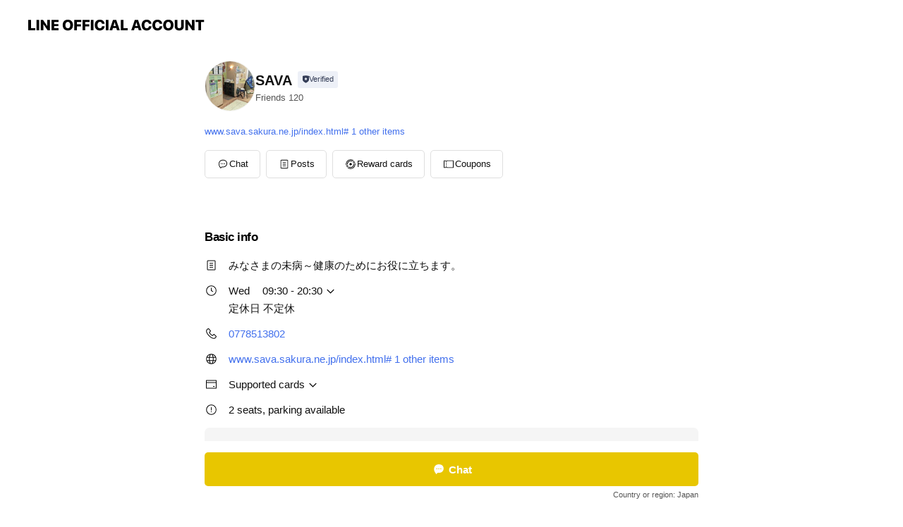

--- FILE ---
content_type: text/html; charset=utf-8
request_url: https://page.line.me/fza3262y
body_size: 14659
content:
<!DOCTYPE html><html lang="en"><script id="oa-script-list" type="application/json">https://page.line-scdn.net/_next/static/chunks/pages/_app-04a59534f1b6ba96.js,https://page.line-scdn.net/_next/static/chunks/pages/%5BsearchId%5D-64515e177c06d1a4.js</script><head><meta charSet="UTF-8"/><meta name="viewport" content="width=device-width,initial-scale=1,minimum-scale=1,maximum-scale=1,user-scalable=no,viewport-fit=cover"/><link rel="apple-touch-icon" sizes="180x180" href="https://page.line-scdn.net/favicons/apple-touch-icon.png"/><link rel="icon" type="image/png" sizes="32x32" href="https://page.line-scdn.net/favicons/favicon-32x32.png"/><link rel="icon" type="image/png" sizes="16x16" href="https://page.line-scdn.net/favicons/favicon-16x16.png&quot;"/><link rel="mask-icon" href="https://page.line-scdn.net/favicons/safari-pinned-tab.svg" color="#4ecd00"/><link rel="shortcut icon" href="https://page.line-scdn.net/favicons/favicon.ico"/><meta name="theme-color" content="#ffffff"/><meta property="og:image" content="https://page-share.line.me//%40fza3262y/global/og_image.png?ts=1764201504980"/><meta name="twitter:card" content="summary_large_image"/><link rel="stylesheet" href="https://unpkg.com/swiper@6.8.1/swiper-bundle.min.css"/><title>SAVA | LINE Official Account</title><meta property="og:title" content="SAVA | LINE Official Account"/><meta name="twitter:title" content="SAVA | LINE Official Account"/><link rel="canonical" href="https://page.line.me/fza3262y"/><meta property="line:service_name" content="Official Account"/><meta property="line:sub_title_2" content="〒916-0038 福井県 鯖江市 下河端町16-16-1 アルプラザ鯖江１F"/><meta name="description" content="SAVA&#x27;s LINE official account profile page. Add them as a friend for the latest news."/><meta name="next-head-count" content="18"/><link rel="preload" href="https://page.line-scdn.net/_next/static/css/6c56c7c442f9e637.css" as="style"/><link rel="stylesheet" href="https://page.line-scdn.net/_next/static/css/6c56c7c442f9e637.css" data-n-g=""/><link rel="preload" href="https://page.line-scdn.net/_next/static/css/32cf1b1e6f7e57c2.css" as="style"/><link rel="stylesheet" href="https://page.line-scdn.net/_next/static/css/32cf1b1e6f7e57c2.css" data-n-p=""/><noscript data-n-css=""></noscript><script defer="" nomodule="" src="https://page.line-scdn.net/_next/static/chunks/polyfills-c67a75d1b6f99dc8.js"></script><script src="https://page.line-scdn.net/_next/static/chunks/webpack-130e19885477412b.js" defer=""></script><script src="https://page.line-scdn.net/_next/static/chunks/framework-5d5971fdfab04833.js" defer=""></script><script src="https://page.line-scdn.net/_next/static/chunks/main-05d9c954f502a1b0.js" defer=""></script><script src="https://page.line-scdn.net/_next/static/chunks/e893f787-81841bf25f7a5b4d.js" defer=""></script><script src="https://page.line-scdn.net/_next/static/chunks/fd0ff8c8-d43e8626c80b2f59.js" defer=""></script><script src="https://page.line-scdn.net/_next/static/chunks/518-b33b01654ebc3704.js" defer=""></script><script src="https://page.line-scdn.net/_next/static/chunks/421-6db75eee1ddcc32a.js" defer=""></script><script src="https://page.line-scdn.net/_next/static/chunks/70-2befe84e3601a64e.js" defer=""></script><script src="https://page.line-scdn.net/_next/static/chunks/806-b648e1cb86c8d62b.js" defer=""></script><script src="https://page.line-scdn.net/_next/static/chunks/137-90ab3d3bd63e8e4a.js" defer=""></script><script src="https://page.line-scdn.net/_next/static/chunks/124-b469aeaada29d832.js" defer=""></script><script src="https://page.line-scdn.net/_next/static/chunks/423-d26e88c20d1ad3af.js" defer=""></script><script src="https://page.line-scdn.net/_next/static/chunks/913-0e0576b9d3accdb4.js" defer=""></script><script src="https://page.line-scdn.net/_next/static/chunks/741-3bb2a46e2bff1fe4.js" defer=""></script><script src="https://page.line-scdn.net/_next/static/ZKOrB3Jn5jMBiGfWiJt1r/_buildManifest.js" defer=""></script><script src="https://page.line-scdn.net/_next/static/ZKOrB3Jn5jMBiGfWiJt1r/_ssgManifest.js" defer=""></script></head><body class=""><div id="__next"><div class="wrap main" style="--profile-button-color:#e8c600" data-background="false" data-theme="true" data-js-top="true"><header id="header" class="header header_web"><div class="header_wrap"><span class="header_logo"><svg xmlns="http://www.w3.org/2000/svg" fill="none" viewBox="0 0 250 17" class="header_logo_image" role="img" aria-label="LINE OFFICIAL ACCOUNT" title="LINE OFFICIAL ACCOUNT"><path fill="#000" d="M.118 16V1.204H3.88v11.771h6.121V16zm11.607 0V1.204h3.763V16zm6.009 0V1.204h3.189l5.916 8.541h.072V1.204h3.753V16h-3.158l-5.947-8.634h-.072V16zm15.176 0V1.204h10.14v3.025h-6.377V7.15h5.998v2.83h-5.998v2.994h6.378V16zm23.235.267c-4.491 0-7.3-2.943-7.3-7.66v-.02c0-4.707 2.83-7.65 7.3-7.65 4.502 0 7.311 2.943 7.311 7.65v.02c0 4.717-2.8 7.66-7.311 7.66m0-3.118c2.153 0 3.486-1.763 3.486-4.542v-.02c0-2.8-1.363-4.533-3.486-4.533-2.102 0-3.466 1.723-3.466 4.532v.02c0 2.81 1.354 4.543 3.466 4.543M65.291 16V1.204h10.07v3.025h-6.306v3.373h5.732v2.881h-5.732V16zm11.731 0V1.204h10.07v3.025h-6.307v3.373h5.732v2.881h-5.732V16zm11.73 0V1.204h3.764V16zm12.797.267c-4.44 0-7.198-2.84-7.198-7.67v-.01c0-4.83 2.779-7.65 7.198-7.65 3.866 0 6.542 2.481 6.676 5.793v.103h-3.62l-.021-.154c-.235-1.538-1.312-2.625-3.035-2.625-2.06 0-3.363 1.692-3.363 4.522v.01c0 2.861 1.313 4.563 3.374 4.563 1.63 0 2.789-1.015 3.045-2.666l.02-.112h3.62l-.01.112c-.133 3.312-2.84 5.784-6.686 5.784m8.47-.267V1.204h3.763V16zm5.189 0 4.983-14.796h4.604L129.778 16h-3.947l-.923-3.25h-4.83l-.923 3.25zm7.249-11.577-1.6 5.62h3.271l-1.599-5.62zM131.204 16V1.204h3.763v11.771h6.121V16zm14.868 0 4.983-14.796h4.604L160.643 16h-3.948l-.923-3.25h-4.83L150.02 16zm7.249-11.577-1.599 5.62h3.271l-1.6-5.62zm14.653 11.844c-4.44 0-7.198-2.84-7.198-7.67v-.01c0-4.83 2.779-7.65 7.198-7.65 3.866 0 6.542 2.481 6.675 5.793v.103h-3.619l-.021-.154c-.236-1.538-1.312-2.625-3.035-2.625-2.061 0-3.363 1.692-3.363 4.522v.01c0 2.861 1.312 4.563 3.373 4.563 1.631 0 2.789-1.015 3.046-2.666l.02-.112h3.62l-.01.112c-.134 3.312-2.841 5.784-6.686 5.784m15.258 0c-4.44 0-7.198-2.84-7.198-7.67v-.01c0-4.83 2.778-7.65 7.198-7.65 3.866 0 6.542 2.481 6.675 5.793v.103h-3.619l-.021-.154c-.236-1.538-1.312-2.625-3.035-2.625-2.061 0-3.363 1.692-3.363 4.522v.01c0 2.861 1.312 4.563 3.373 4.563 1.631 0 2.789-1.015 3.046-2.666l.02-.112h3.62l-.011.112c-.133 3.312-2.84 5.784-6.685 5.784m15.36 0c-4.491 0-7.3-2.943-7.3-7.66v-.02c0-4.707 2.83-7.65 7.3-7.65 4.502 0 7.311 2.943 7.311 7.65v.02c0 4.717-2.799 7.66-7.311 7.66m0-3.118c2.154 0 3.487-1.763 3.487-4.542v-.02c0-2.8-1.364-4.533-3.487-4.533-2.102 0-3.466 1.723-3.466 4.532v.02c0 2.81 1.354 4.543 3.466 4.543m15.514 3.118c-3.855 0-6.367-2.184-6.367-5.517V1.204h3.763v9.187c0 1.723.923 2.758 2.615 2.758 1.681 0 2.604-1.035 2.604-2.758V1.204h3.763v9.546c0 3.322-2.491 5.517-6.378 5.517M222.73 16V1.204h3.189l5.916 8.541h.072V1.204h3.753V16h-3.158l-5.947-8.634h-.072V16zm18.611 0V4.229h-4.081V1.204h11.915v3.025h-4.081V16z"></path></svg></span></div></header><div class="container"><div data-intersection-target="profileFace" class="_root_f63qr_2 _modeLiffApp_f63qr_155"><div class="_account_f63qr_11"><div class="_accountHead_f63qr_16"><div class="_accountHeadIcon_f63qr_22"><a class="_accountHeadIconLink_f63qr_31" href="/fza3262y/profile/img"><div class="_root_19dwp_1"><img class="_thumbnailImage_19dwp_8" src="https://profile.line-scdn.net/0hS_gNHeoTDHBaNyYOKadzJ2ZyAh0tGQo4IldLHnpiV0FxBB4hY1hEH340VkV3UEJzYlRFRHhkVkZ2/preview" alt="Show profile photo" width="70" height="70"/></div></a></div><div class="_accountHeadContents_f63qr_34"><h1 class="_accountHeadTitle_f63qr_37"><span class="_accountHeadTitleText_f63qr_51">SAVA</span><button type="button" class="_accountHeadBadge_f63qr_54" aria-label="Show account info"><span class="_root_4p75h_1 _typeCertified_4p75h_20"><span class="_icon_4p75h_17"><span role="img" aria-label="Verification status" class="la labs _iconImage_4p75h_17" style="width:11px;aspect-ratio:1;display:inline-grid;place-items:stretch"><svg xmlns="http://www.w3.org/2000/svg" data-laicon-version="10.2" viewBox="0 0 20 20" fill="currentColor"><g transform="translate(-2 -2)"><path d="M12 2.5c-3.7 0-6.7.7-7.8 1-.3.2-.5.5-.5.8v8.9c0 3.2 4.2 6.3 8 8.2.1 0 .2.1.3.1s.2 0 .3-.1c3.9-1.9 8-5 8-8.2V4.3c0-.3-.2-.6-.5-.7-1.1-.3-4.1-1.1-7.8-1.1zm0 4.2 1.2 2.7 2.7.3-1.9 2 .4 2.8-2.4-1.2-2.4 1.3.4-2.8-1.9-2 2.7-.3L12 6.7z"/></g></svg></span></span><span class="_label_4p75h_42">Verified</span></span></button></h1><div class="_accountHeadSubTexts_f63qr_58"><p class="_accountHeadSubText_f63qr_58">Friends<!-- --> <!-- -->120</p></div></div></div><div class="_accountInfo_f63qr_73"><p><a class="_accountInfoWebsiteLink_f63qr_137" href="http://www.sava.sakura.ne.jp/index.html#"><span class="_accountInfoWebsiteUrl_f63qr_141">www.sava.sakura.ne.jp/index.html#</span><span class="_accountInfoWebsiteCount_f63qr_147">1 other items</span></a></p></div><div class="_actionButtons_f63qr_152"><div><div class="_root_1nhde_1"><button type="button" class="_button_1nhde_9"><span class="_icon_1nhde_31"><span role="img" class="la lar" style="width:14px;aspect-ratio:1;display:inline-grid;place-items:stretch"><svg xmlns="http://www.w3.org/2000/svg" data-laicon-version="15.0" viewBox="0 0 20 20" fill="currentColor"><g transform="translate(-2 -2)"><path d="M11.8722 10.2255a.9.9 0 1 0 0 1.8.9.9 0 0 0 0-1.8Zm-3.5386 0a.9.9 0 1 0 0 1.8.9.9 0 0 0 0-1.8Zm7.0767 0a.9.9 0 1 0 0 1.8.9.9 0 0 0 0-1.8Z"/><path d="M6.5966 6.374c-1.256 1.2676-1.988 3.1338-1.988 5.5207 0 2.8387 1.6621 5.3506 2.8876 6.8107.6247-.8619 1.6496-1.7438 3.2265-1.7444h.0015l2.2892-.0098h.0028c3.4682 0 6.2909-2.8223 6.2909-6.2904 0-1.9386-.7072-3.4895-1.9291-4.5632C16.1475 5.0163 14.3376 4.37 12.0582 4.37c-2.3602 0-4.2063.7369-5.4616 2.004Zm-.9235-.915C7.2185 3.8991 9.4223 3.07 12.0582 3.07c2.5189 0 4.6585.7159 6.1779 2.051 1.5279 1.3427 2.371 3.2622 2.371 5.5398 0 4.1857-3.4041 7.5896-7.5894 7.5904h-.0015l-2.2892.0098h-.0028c-1.33 0-2.114.9634-2.5516 1.8265l-.4192.8269-.6345-.676c-1.2252-1.3055-3.8103-4.4963-3.8103-8.3437 0-2.6555.8198-4.8767 2.3645-6.4358Z"/></g></svg></span></span><span class="_label_1nhde_14">Chat</span></button></div><div class="_root_1nhde_1"><a role="button" href="https://line.me/R/home/public/main?id=fza3262y&amp;utm_source=businessprofile&amp;utm_medium=action_btn" class="_button_1nhde_9"><span class="_icon_1nhde_31"><span role="img" class="la lar" style="width:14px;aspect-ratio:1;display:inline-grid;place-items:stretch"><svg xmlns="http://www.w3.org/2000/svg" data-laicon-version="15.0" viewBox="0 0 20 20" fill="currentColor"><g transform="translate(-2 -2)"><path d="M6.0001 4.5104a.35.35 0 0 0-.35.35v14.2792a.35.35 0 0 0 .35.35h12a.35.35 0 0 0 .35-.35V4.8604a.35.35 0 0 0-.35-.35h-12Zm-1.65.35c0-.9112.7387-1.65 1.65-1.65h12c.9113 0 1.65.7388 1.65 1.65v14.2792c0 .9113-.7387 1.65-1.65 1.65h-12c-.9113 0-1.65-.7387-1.65-1.65V4.8604Z"/><path d="M15.0534 12.65H8.9468v-1.3h6.1066v1.3Zm0-3.3413H8.9468v-1.3h6.1066v1.3Zm0 6.6827H8.9468v-1.3h6.1066v1.3Z"/></g></svg></span></span><span class="_label_1nhde_14">Posts</span></a></div><div class="_root_1nhde_1"><a role="button" href="https://liff.line.me/1654883656-XqwKRkd4/accounts/fza3262y/shopcards/01HG7WSWZE76VETH61W5EERT1T?utm_source=businessprofile&amp;utm_medium=action_btn" class="_button_1nhde_9"><span class="_icon_1nhde_31"><span role="img" class="la labr" style="width:14px;aspect-ratio:1;display:inline-grid;place-items:stretch"><svg xmlns="http://www.w3.org/2000/svg" data-laicon-version="16.2" viewBox="0 0 20 20" fill="currentColor"><g transform="translate(-2 -2)"><path d="M7.82 4.77c-3.08 1.78-4.59 5.24-4.06 8.56h.01l-1.2.69c-.85-3.98.89-8.24 4.6-10.38 3.71-2.14 8.27-1.52 11.29 1.2l-1.2.69c-2.61-2.12-6.36-2.54-9.44-.76Zm8.35 14.46c3.08-1.78 4.59-5.24 4.06-8.56l1.2-.69c.85 3.99-.9 8.24-4.61 10.38-3.71 2.14-8.27 1.53-11.29-1.2l1.2-.69c2.61 2.12 6.36 2.54 9.44.76Z"/><path d="M9.04 6.86a5.923 5.923 0 0 0-2.96 5.13l-.01-.01-1.26.73c-.27-2.74 1.03-5.52 3.57-6.98a7.243 7.243 0 0 1 7.84.4l-1.26.73a5.907 5.907 0 0 0-5.92 0Zm5.92 10.28a5.91 5.91 0 0 0 2.96-5.13l.01.01 1.26-.73c.27 2.74-1.03 5.52-3.57 6.98a7.243 7.243 0 0 1-7.84-.4l1.26-.73a5.907 5.907 0 0 0 5.92 0Z"/><path d="m14.31 9.79-.67 1.85L15 13.06c.17.17.04.46-.2.46l-1.96-.06-.93 1.73c-.11.21-.43.18-.5-.05l-.55-1.89-1.93-.35c-.24-.04-.3-.35-.1-.49l1.63-1.1-.27-1.95c-.03-.24.24-.4.43-.25l1.55 1.2 1.77-.86c.22-.11.45.11.37.33v.01Zm2.52-1.16a6.064 6.064 0 0 0-.87-.99l3.37-1.95c.28.33.54.68.78 1.05l-3.28 1.89Zm-.87-.99-.01-.01.01.01Zm5.17 1.17-3.37 1.95c-.1-.43-.24-.85-.43-1.26l3.28-1.89c.2.39.38.79.52 1.2ZM7.168 15.371l.002-.001-.01-.01.008.011ZM3.89 17.26l3.278-1.889c.258.366.555.702.872.989l-3.37 1.95c-.28-.33-.54-.68-.78-1.05Zm2.35-4.02-3.37 1.95c.14.41.32.81.52 1.2l3.28-1.89c-.19-.41-.33-.83-.43-1.26Z"/></g></svg></span></span><span class="_label_1nhde_14">Reward cards</span></a></div><div class="_root_1nhde_1"><a role="button" href="https://liff.line.me/1654883387-DxN9w07M/accounts/%40fza3262y/coupons?utm_source=businessprofile&amp;utm_medium=action_btn" class="_button_1nhde_9"><span class="_icon_1nhde_31"><span role="img" class="la lar" style="width:14px;aspect-ratio:1;display:inline-grid;place-items:stretch"><svg xmlns="http://www.w3.org/2000/svg" data-laicon-version="15.0" viewBox="0 0 20 20" fill="currentColor"><g transform="translate(-2 -2)"><path d="M8.2 19.6H21c.5523 0 1-.4477 1-1V5.4c0-.5523-.4477-1-1-1H8.2L7 5.6 5.8 4.4H3c-.5523 0-1 .4477-1 1v13.2c0 .5523.4477 1 1 1h2.8L7 18.4l1.2 1.2Zm-2.9385-1.3H3.3V5.7h1.9615L7 7.4385 8.7385 5.7H20.7v12.6H8.7385L7 16.5616 5.2615 18.3Z"/><path d="M6.3501 9.9353v-1.3h1.3v1.3h-1.3Zm0 2.7147v-1.3h1.3v1.3h-1.3Zm0 2.7146v-1.2999h1.3v1.2999h-1.3Z"/></g></svg></span></span><span class="_label_1nhde_14">Coupons</span></a></div></div></div></div></div><div class="content"><div class="ldsg-tab plugin_tab" data-flexible="flexible" style="--tab-indicator-position:0px;--tab-indicator-width:0px" id="tablist"><div class="tab-content"><div class="tab-content-inner"><div class="tab-list" role="tablist"><a aria-selected="true" role="tab" class="tab-list-item" tabindex="0"><span class="text">Basic info</span></a><a aria-selected="false" role="tab" class="tab-list-item"><span class="text">You might like</span></a></div><div class="tab-indicator"></div></div></div></div><section class="section section_info" id="plugin-information-14504047" data-js-plugin="information"><h2 class="title_section" data-testid="plugin-header"><span class="title">Basic info</span></h2><div class="basic_info_item info_intro"><i class="icon"><svg width="19" height="19" viewBox="0 0 19 19" fill="none" xmlns="http://www.w3.org/2000/svg"><path fill-rule="evenodd" clip-rule="evenodd" d="M14.25 2.542h-9.5c-.721 0-1.306.584-1.306 1.306v11.304c0 .722.585 1.306 1.306 1.306h9.5c.722 0 1.306-.584 1.306-1.306V3.848c0-.722-.584-1.306-1.306-1.306zM4.75 3.57h9.5c.153 0 .277.124.277.277v11.304a.277.277 0 01-.277.277h-9.5a.277.277 0 01-.277-.277V3.848c0-.153.124-.277.277-.277zm7.167 6.444v-1.03H7.083v1.03h4.834zm0-3.675v1.03H7.083V6.34h4.834zm0 6.32v-1.03H7.083v1.03h4.834z" fill="#000"></path></svg></i>みなさまの未病～健康のためにお役に立ちます。</div><div class="basic_info_item info_time"><i class="icon"><svg width="19" height="19" viewBox="0 0 19 19" fill="none" xmlns="http://www.w3.org/2000/svg"><path fill-rule="evenodd" clip-rule="evenodd" d="M9.5 2.177a7.323 7.323 0 100 14.646 7.323 7.323 0 000-14.646zm0 1.03a6.294 6.294 0 110 12.587 6.294 6.294 0 010-12.588zm.514 5.996v-3.73H8.985v4.324l2.79 1.612.515-.892-2.276-1.314z" fill="#000"></path></svg></i><div class="title"><span class="title_s">Thu</span><span class="con_s">09:30 - 20:30</span></div><p class="memo">定休日	不定休</p><ul class="lst_week"><li><span class="title_s">Sun</span><span class="con_s">09:30 - 20:30</span></li><li><span class="title_s">Mon</span><span class="con_s">09:30 - 20:30</span></li><li><span class="title_s">Tue</span><span class="con_s">09:30 - 20:30</span></li><li><span class="title_s">Wed</span><span class="con_s">09:30 - 20:30</span></li><li><span class="title_s">Thu</span><span class="con_s">09:30 - 20:30</span></li><li><span class="title_s">Fri</span><span class="con_s">09:30 - 20:30</span></li><li><span class="title_s">Sat</span><span class="con_s">09:30 - 20:30</span></li></ul></div><div class="basic_info_item info_tel is_selectable"><i class="icon"><svg width="19" height="19" viewBox="0 0 19 19" fill="none" xmlns="http://www.w3.org/2000/svg"><path fill-rule="evenodd" clip-rule="evenodd" d="M2.816 3.858L4.004 2.67a1.76 1.76 0 012.564.079l2.024 2.286a1.14 1.14 0 01-.048 1.559L7.306 7.832l.014.04c.02.052.045.11.075.173l.051.1c.266.499.762 1.137 1.517 1.892.754.755 1.393 1.25 1.893 1.516.103.055.194.097.271.126l.04.014 1.239-1.238a1.138 1.138 0 011.465-.121l.093.074 2.287 2.024a1.76 1.76 0 01.078 2.563l-1.188 1.188c-1.477 1.478-5.367.513-9.102-3.222-3.735-3.735-4.7-7.625-3.223-9.103zm5.005 1.86L5.797 3.43a.731.731 0 00-1.065-.033L3.544 4.586c-.31.31-.445 1.226-.162 2.367.393 1.582 1.49 3.386 3.385 5.28 1.894 1.894 3.697 2.992 5.28 3.384 1.14.284 2.057.148 2.367-.162l1.187-1.187a.731.731 0 00-.032-1.065l-2.287-2.024a.109.109 0 00-.148.004l-1.403 1.402c-.517.518-1.887-.21-3.496-1.82l-.158-.16c-1.499-1.54-2.164-2.837-1.663-3.337l1.402-1.402a.108.108 0 00.005-.149z" fill="#000"></path></svg></i><a class="link" href="#"><span>0778513802</span></a></div><div class="basic_info_item info_url is_selectable"><i class="icon"><svg width="19" height="19" viewBox="0 0 19 19" fill="none" xmlns="http://www.w3.org/2000/svg"><path fill-rule="evenodd" clip-rule="evenodd" d="M9.5 2.18a7.32 7.32 0 100 14.64 7.32 7.32 0 000-14.64zM3.452 7.766A6.294 6.294 0 003.21 9.5c0 .602.084 1.184.242 1.736H6.32A17.222 17.222 0 016.234 9.5c0-.597.03-1.178.086-1.735H3.452zm.396-1.029H6.46c.224-1.303.607-2.422 1.11-3.225a6.309 6.309 0 00-3.722 3.225zm3.51 1.03a15.745 15.745 0 000 3.47h4.284a15.749 15.749 0 000-3.47H7.358zm4.131-1.03H7.511C7.903 4.64 8.707 3.21 9.5 3.21c.793 0 1.597 1.43 1.99 3.526zm1.19 1.03a17.21 17.21 0 010 3.47h2.869A6.292 6.292 0 0015.79 9.5c0-.602-.084-1.184-.242-1.735H12.68zm2.473-1.03H12.54c-.224-1.303-.607-2.422-1.11-3.225a6.308 6.308 0 013.722 3.225zM7.57 15.489a6.309 6.309 0 01-3.722-3.224H6.46c.224 1.303.607 2.421 1.11 3.224zm1.929.301c-.793 0-1.596-1.43-1.99-3.525h3.98c-.394 2.095-1.197 3.525-1.99 3.525zm1.93-.301c.503-.803.886-1.921 1.11-3.224h2.612a6.309 6.309 0 01-3.723 3.224z" fill="#000"></path></svg></i><a class="account_info_website_link" href="http://www.sava.sakura.ne.jp/index.html#"><span class="account_info_website_url">www.sava.sakura.ne.jp/index.html#</span><span class="account_info_website_count">1 other items</span></a></div><div class="basic_info_item info_pay"><i class="icon"><svg width="19" height="19" viewBox="0 0 19 19" fill="none" xmlns="http://www.w3.org/2000/svg"><path fill-rule="evenodd" clip-rule="evenodd" d="M2.85 3.457h13.3a.91.91 0 01.91.91v10.266a.91.91 0 01-.91.91H2.85a.91.91 0 01-.91-.91V4.367a.91.91 0 01.91-.91zm13.18 3.012V4.486H2.968v1.983H16.03zm0 1.03H2.968v7.015H16.03V7.498zm-1.705 4.52v1.03h-2.368v-1.03h2.368z" fill="#000"></path></svg></i><span class="title">Supported cards</span><ul class="lst_card"><li class="card_jcb"><span class="blind">JCB</span></li><li class="card_amex"><span class="blind">American Express</span></li></ul></div><div class="basic_info_item info_facility"><i class="icon"><svg width="19" height="19" viewBox="0 0 19 19" fill="none" xmlns="http://www.w3.org/2000/svg"><path fill-rule="evenodd" clip-rule="evenodd" d="M9.5 2.178a7.322 7.322 0 100 14.644 7.322 7.322 0 000-14.644zm0 1.03a6.293 6.293 0 110 12.585 6.293 6.293 0 010-12.586zm.515 2.791v4.413h-1.03V5.999h1.03zm-.51 5.651a.66.66 0 100 1.321.66.66 0 000-1.321z" fill="#000"></path></svg></i>2 seats, parking available</div><div class="basic_info_item place_map" data-js-access="true"><div class="map_area"><a target="_blank" rel="noopener" href="https://www.google.com/maps/search/?api=1&amp;query=35.96883568720197%2C136.18996934669647"><img src="https://maps.googleapis.com/maps/api/staticmap?key=AIzaSyCmbTfxB3uMZpzVX9NYKqByC1RRi2jIjf0&amp;channel=Line_Account&amp;scale=2&amp;size=400x200&amp;center=35.96893568720197%2C136.18996934669647&amp;markers=scale%3A2%7Cicon%3Ahttps%3A%2F%2Fpage.line-scdn.net%2F_%2Fimages%2FmapPin.v1.png%7C35.96883568720197%2C136.18996934669647&amp;language=en&amp;region=&amp;signature=QrCOr4nzYX0_sbbVkANzlukNdVw%3D" alt=""/></a></div><div class="map_text"><i class="icon"><svg width="19" height="19" viewBox="0 0 19 19" fill="none" xmlns="http://www.w3.org/2000/svg"><path fill-rule="evenodd" clip-rule="evenodd" d="M9.731 1.864l-.23-.004a6.308 6.308 0 00-4.853 2.266c-2.155 2.565-1.9 6.433.515 8.857a210.37 210.37 0 013.774 3.911.772.772 0 001.13 0l.942-.996a182.663 182.663 0 012.829-2.916c2.413-2.422 2.67-6.29.515-8.855a6.308 6.308 0 00-4.622-2.263zm-.23 1.026a5.28 5.28 0 014.064 1.9c1.805 2.147 1.588 5.413-.456 7.466l-.452.456a209.82 209.82 0 00-2.87 2.98l-.285.3-1.247-1.31a176.87 176.87 0 00-2.363-2.425c-2.045-2.053-2.261-5.32-.456-7.468a5.28 5.28 0 014.064-1.9zm0 3.289a2.004 2.004 0 100 4.008 2.004 2.004 0 000-4.008zm0 1.029a.975.975 0 110 1.95.975.975 0 010-1.95z" fill="#000"></path></svg></i><div class="map_title_area"><strong class="map_title">〒916-0038 福井県 鯖江市 下河端町16-16-1 アルプラザ鯖江１F</strong><button type="button" class="button_copy" aria-label="Copy"><i class="icon_copy"><svg width="16" height="16" xmlns="http://www.w3.org/2000/svg" data-laicon-version="15" viewBox="0 0 24 24"><path d="M3.2 3.05a.65.65 0 01.65-.65h12.99a.65.65 0 01.65.65V6.5h-1.3V3.7H4.5v13.28H7v1.3H3.85a.65.65 0 01-.65-.65V3.05z"></path><path d="M6.52 6.36a.65.65 0 01.65-.65h12.98a.65.65 0 01.65.65V17.5l-4.1 4.1H7.17a.65.65 0 01-.65-.65V6.36zm1.3.65V20.3h8.34l3.34-3.34V7.01H7.82z"></path><path d="M14.13 10.19H9.6v-1.3h4.53v1.3zm0 2.2H9.6v-1.3h4.53v1.3zm1.27 3.81h5.4v1.3h-4.1v4.1h-1.3v-5.4z"></path></svg></i></button></div></div></div></section><section class="section section_recommend" id="plugin-recommendation-RecommendationPlugin" data-js-plugin="recommendation"><a target="_self" rel="noopener" href="https://liff.line.me/1654867680-wGKa63aV/?utm_source=oaprofile&amp;utm_medium=recommend" class="link"><h2 class="title_section" data-testid="plugin-header"><span class="title">You might like</span><span class="text_more">See more</span></h2></a><section class="RecommendationPlugin_subSection__nWfpQ"><h3 class="RecommendationPlugin_subTitle__EGDML">Accounts others are viewing</h3><div class="swiper-container"><div class="swiper-wrapper"><div class="swiper-slide"><div class="recommend_list"><div class="recommend_item" id="recommend-item-1"><a target="_self" rel="noopener" href="https://page.line.me/895gfslh?openerPlatform=liff&amp;openerKey=profileRecommend" class="link"><div class="thumb"><img src="https://profile.line-scdn.net/0h-mrJe6UVckJPM18Mj30NFXN2fC84HXQKNwBqIzoxJXRgAzUQc1c-d2wwJXVmBDwddwY-dmo3KSZh/preview" class="image" alt=""/></div><div class="info"><strong class="info_name"><i class="icon_premium"></i>ドモホルンリンクル</strong><div class="info_detail"><span class="friend">20,848,716 friends</span></div></div></a></div><div class="recommend_item" id="recommend-item-2"><a target="_self" rel="noopener" href="https://page.line.me/nid1195r?openerPlatform=liff&amp;openerKey=profileRecommend" class="link"><div class="thumb"><img src="https://profile.line-scdn.net/0hXBp69WT8B21NTxJMBgB4OnEKCQA6YQElNSEYWWgYXFRjexQ7JSxLXmsfXwkyfRJrInxNCGsbDltg/preview" class="image" alt=""/></div><div class="info"><strong class="info_name"><i class="icon_premium"></i>Yahoo!ショッピング</strong><div class="info_detail"><span class="friend">17,728,496 friends</span></div></div></a></div><div class="recommend_item" id="recommend-item-3"><a target="_self" rel="noopener" href="https://page.line.me/dpb7717b?openerPlatform=liff&amp;openerKey=profileRecommend" class="link"><div class="thumb"><img src="https://profile.line-scdn.net/0htrtxxfVZK11JAQFg6oVUCnVEJTA-Ly0VMTNlaD8Ac2pnNGxYIDM2PW8Ecj43ZGpccW9mPDkAd2s0/preview" class="image" alt=""/></div><div class="info"><strong class="info_name"><i class="icon_certified"></i>ゴンチャ</strong><div class="info_detail"><span class="friend">3,560,749 friends</span></div></div></a></div></div></div><div class="swiper-slide"><div class="recommend_list"><div class="recommend_item" id="recommend-item-4"><a target="_self" rel="noopener" href="https://page.line.me/458hwoxs?openerPlatform=liff&amp;openerKey=profileRecommend" class="link"><div class="thumb"><img src="https://profile.line-scdn.net/0hxmlv9Fw3J0JRDwpzjlhYFW1KKS8mISEKKT1gcyYOfXN_PGRGbW44JnYLe3J7a2AcOj1ocSMOf3Qs/preview" class="image" alt=""/></div><div class="info"><strong class="info_name"><i class="icon_premium"></i>セブン‐イレブン・ジャパン</strong><div class="info_detail"><span class="friend">18,456,157 friends</span></div></div></a></div><div class="recommend_item" id="recommend-item-5"><a target="_self" rel="noopener" href="https://page.line.me/737ybufj?openerPlatform=liff&amp;openerKey=profileRecommend" class="link"><div class="thumb"><img src="https://profile.line-scdn.net/0hgTLoqzQUOHtxFi_mSdFHLE1TNhYGOD4zCXZzHlZDbk9cdHYkTyN-GVRBMRteLy94GHh2GlMeYRtf/preview" class="image" alt=""/></div><div class="info"><strong class="info_name"><i class="icon_certified"></i>佐川急便</strong><div class="info_detail"><span class="friend">36,284,562 friends</span></div></div></a></div><div class="recommend_item" id="recommend-item-6"><a target="_self" rel="noopener" href="https://page.line.me/164byksh?openerPlatform=liff&amp;openerKey=profileRecommend" class="link"><div class="thumb"><img src="https://profile.line-scdn.net/0hx2kvZAInJx1WDzk10gRYSmpKKXAhISFVLm1gL3sHKSooamROaWw6eiZbLHh5PDVMOmBreHEGKXgu/preview" class="image" alt=""/></div><div class="info"><strong class="info_name"><i class="icon_premium"></i>LINE MUSIC</strong><div class="info_detail"><span class="friend">39,273,547 friends</span></div><div class="common_label"><strong class="label"><i class="icon"><svg width="12" height="12" viewBox="0 0 12 12" fill="none" xmlns="http://www.w3.org/2000/svg"><path fill-rule="evenodd" clip-rule="evenodd" d="M1.675 2.925v6.033h.926l.923-.923.923.923h5.878V2.925H4.447l-.923.923-.923-.923h-.926zm-.85-.154c0-.384.312-.696.696-.696h1.432l.571.571.572-.571h6.383c.385 0 .696.312.696.696v6.341a.696.696 0 01-.696.696H4.096l-.572-.571-.571.571H1.52a.696.696 0 01-.696-.696V2.771z" fill="#777"></path><path fill-rule="evenodd" clip-rule="evenodd" d="M3.025 4.909v-.65h1v.65h-1zm0 1.357v-.65h1v.65h-1zm0 1.358v-.65h1v.65h-1z" fill="#777"></path></svg></i><span class="text">Coupons</span></strong><strong class="label"><i class="icon"><svg width="13" height="12" viewBox="0 0 13 12" fill="none" xmlns="http://www.w3.org/2000/svg"><path fill-rule="evenodd" clip-rule="evenodd" d="M11.1 2.14H2.7a.576.576 0 00-.575.576v6.568c0 .317.258.575.575.575h8.4a.576.576 0 00.575-.575V2.716a.576.576 0 00-.575-.575zm-.076 2.407V9.21h-8.25V4.547h8.25zm0-.65V2.791h-8.25v1.106h8.25z" fill="#777"></path><path d="M11.024 9.209v.1h.1v-.1h-.1zm0-4.662h.1v-.1h-.1v.1zM2.774 9.21h-.1v.1h.1v-.1zm0-4.662v-.1h-.1v.1h.1zm8.25-.65v.1h.1v-.1h-.1zm0-1.106h.1v-.1h-.1v.1zm-8.25 0v-.1h-.1v.1h.1zm0 1.106h-.1v.1h.1v-.1zM2.7 2.241h8.4v-.2H2.7v.2zm-.475.475c0-.262.213-.475.475-.475v-.2a.676.676 0 00-.675.675h.2zm0 6.568V2.716h-.2v6.568h.2zm.475.475a.476.476 0 01-.475-.475h-.2c0 .372.303.675.675.675v-.2zm8.4 0H2.7v.2h8.4v-.2zm.475-.475a.476.476 0 01-.475.475v.2a.676.676 0 00.675-.675h-.2zm0-6.568v6.568h.2V2.716h-.2zM11.1 2.24c.262 0 .475.213.475.475h.2a.676.676 0 00-.675-.675v.2zm.024 6.968V4.547h-.2V9.21h.2zm-8.35.1h8.25v-.2h-8.25v.2zm-.1-4.762V9.21h.2V4.547h-.2zm8.35-.1h-8.25v.2h8.25v-.2zm.1-.55V2.791h-.2v1.106h.2zm-.1-1.206h-8.25v.2h8.25v-.2zm-8.35.1v1.106h.2V2.791h-.2zm.1 1.206h8.25v-.2h-8.25v.2zm6.467 2.227l-.296.853-.904.019.72.545-.261.865.741-.516.742.516-.262-.865.72-.545-.903-.019-.297-.853z" fill="#777"></path></svg></i><span class="text">Reward card</span></strong></div></div></a></div></div></div><div class="swiper-slide"><div class="recommend_list"><div class="recommend_item" id="recommend-item-7"><a target="_self" rel="noopener" href="https://page.line.me/264nqxlm?openerPlatform=liff&amp;openerKey=profileRecommend" class="link"><div class="thumb"><img src="https://profile.line-scdn.net/0hpnSo-vt-L0FuFjnnColQFlJTISwZOCkJFnFoL0JBcnFFc2gTU3VjdRgWeXZGczhEUHZkLxsWd3QR/preview" class="image" alt=""/></div><div class="info"><strong class="info_name"><i class="icon_premium"></i>LINEマンガ</strong><div class="info_detail"><span class="friend">34,197,482 friends</span></div><div class="common_label"><strong class="label"><i class="icon"><svg width="12" height="12" viewBox="0 0 12 12" fill="none" xmlns="http://www.w3.org/2000/svg"><path fill-rule="evenodd" clip-rule="evenodd" d="M1.675 2.925v6.033h.926l.923-.923.923.923h5.878V2.925H4.447l-.923.923-.923-.923h-.926zm-.85-.154c0-.384.312-.696.696-.696h1.432l.571.571.572-.571h6.383c.385 0 .696.312.696.696v6.341a.696.696 0 01-.696.696H4.096l-.572-.571-.571.571H1.52a.696.696 0 01-.696-.696V2.771z" fill="#777"></path><path fill-rule="evenodd" clip-rule="evenodd" d="M3.025 4.909v-.65h1v.65h-1zm0 1.357v-.65h1v.65h-1zm0 1.358v-.65h1v.65h-1z" fill="#777"></path></svg></i><span class="text">Coupons</span></strong><strong class="label"><i class="icon"><svg width="13" height="12" viewBox="0 0 13 12" fill="none" xmlns="http://www.w3.org/2000/svg"><path fill-rule="evenodd" clip-rule="evenodd" d="M11.1 2.14H2.7a.576.576 0 00-.575.576v6.568c0 .317.258.575.575.575h8.4a.576.576 0 00.575-.575V2.716a.576.576 0 00-.575-.575zm-.076 2.407V9.21h-8.25V4.547h8.25zm0-.65V2.791h-8.25v1.106h8.25z" fill="#777"></path><path d="M11.024 9.209v.1h.1v-.1h-.1zm0-4.662h.1v-.1h-.1v.1zM2.774 9.21h-.1v.1h.1v-.1zm0-4.662v-.1h-.1v.1h.1zm8.25-.65v.1h.1v-.1h-.1zm0-1.106h.1v-.1h-.1v.1zm-8.25 0v-.1h-.1v.1h.1zm0 1.106h-.1v.1h.1v-.1zM2.7 2.241h8.4v-.2H2.7v.2zm-.475.475c0-.262.213-.475.475-.475v-.2a.676.676 0 00-.675.675h.2zm0 6.568V2.716h-.2v6.568h.2zm.475.475a.476.476 0 01-.475-.475h-.2c0 .372.303.675.675.675v-.2zm8.4 0H2.7v.2h8.4v-.2zm.475-.475a.476.476 0 01-.475.475v.2a.676.676 0 00.675-.675h-.2zm0-6.568v6.568h.2V2.716h-.2zM11.1 2.24c.262 0 .475.213.475.475h.2a.676.676 0 00-.675-.675v.2zm.024 6.968V4.547h-.2V9.21h.2zm-8.35.1h8.25v-.2h-8.25v.2zm-.1-4.762V9.21h.2V4.547h-.2zm8.35-.1h-8.25v.2h8.25v-.2zm.1-.55V2.791h-.2v1.106h.2zm-.1-1.206h-8.25v.2h8.25v-.2zm-8.35.1v1.106h.2V2.791h-.2zm.1 1.206h8.25v-.2h-8.25v.2zm6.467 2.227l-.296.853-.904.019.72.545-.261.865.741-.516.742.516-.262-.865.72-.545-.903-.019-.297-.853z" fill="#777"></path></svg></i><span class="text">Reward card</span></strong></div></div></a></div><div class="recommend_item" id="recommend-item-8"><a target="_self" rel="noopener" href="https://page.line.me/086hxvgs?openerPlatform=liff&amp;openerKey=profileRecommend" class="link"><div class="thumb"><img src="https://profile.line-scdn.net/0hQcISn3YNDkx0KhzRpMpxG0hvACEDBAgEDE4Vfll5WXRRT0kYHR9GflJ-AHtaGEATTBlHflV-VXoK/preview" class="image" alt=""/></div><div class="info"><strong class="info_name"><i class="icon_certified"></i>郵便局　[eお届け通知]</strong><div class="info_detail"><span class="friend">24,703,733 friends</span></div></div></a></div><div class="recommend_item" id="recommend-item-9"><a target="_self" rel="noopener" href="https://page.line.me/345rxuqe?openerPlatform=liff&amp;openerKey=profileRecommend" class="link"><div class="thumb"><img src="https://profile.line-scdn.net/0horl4D7OhMF1RTSFGyhRPCm0IPjAmYzYVKS52PXdEPDl-fCNfOS58b3JEbj99dX8JbX93OiREZm18/preview" class="image" alt=""/></div><div class="info"><strong class="info_name"><i class="icon_premium"></i>LINEスタンプ</strong><div class="info_detail"><span class="friend">81,877,318 friends</span></div></div></a></div></div></div><div class="swiper-slide"><div class="recommend_list"><div class="recommend_item" id="recommend-item-10"><a target="_self" rel="noopener" href="https://page.line.me/958vmnwf?openerPlatform=liff&amp;openerKey=profileRecommend" class="link"><div class="thumb"><img src="https://profile.line-scdn.net/0hUhpDD9thCkdNPR1RAPF1EHF4BCo6EwwPNQ4XIWBpXSIyCBoQJQxDJWo7BnNoDhkZJgsQIG5vBH8w/preview" class="image" alt=""/></div><div class="info"><strong class="info_name"><i class="icon_certified"></i>コジマYahoo!店</strong><div class="info_detail"><span class="friend">352,905 friends</span></div></div></a></div><div class="recommend_item" id="recommend-item-11"><a target="_self" rel="noopener" href="https://page.line.me/465yklaq?openerPlatform=liff&amp;openerKey=profileRecommend" class="link"><div class="thumb"><img src="https://profile.line-scdn.net/0hdKeOMS4bO2RYNi5TyKNEM2RzNQkvGD0sIAIkVnRkMlB0B3hmbVQhAy5hZQd0Un41ZlF8VipiMAcl/preview" class="image" alt=""/></div><div class="info"><strong class="info_name"><i class="icon_premium"></i>LINE NEWS</strong><div class="info_detail"><span class="friend">44,839,604 friends</span></div><div class="common_label"><strong class="label"><i class="icon"><svg width="12" height="12" viewBox="0 0 12 12" fill="none" xmlns="http://www.w3.org/2000/svg"><path fill-rule="evenodd" clip-rule="evenodd" d="M1.675 2.925v6.033h.926l.923-.923.923.923h5.878V2.925H4.447l-.923.923-.923-.923h-.926zm-.85-.154c0-.384.312-.696.696-.696h1.432l.571.571.572-.571h6.383c.385 0 .696.312.696.696v6.341a.696.696 0 01-.696.696H4.096l-.572-.571-.571.571H1.52a.696.696 0 01-.696-.696V2.771z" fill="#777"></path><path fill-rule="evenodd" clip-rule="evenodd" d="M3.025 4.909v-.65h1v.65h-1zm0 1.357v-.65h1v.65h-1zm0 1.358v-.65h1v.65h-1z" fill="#777"></path></svg></i><span class="text">Coupons</span></strong><strong class="label"><i class="icon"><svg width="13" height="12" viewBox="0 0 13 12" fill="none" xmlns="http://www.w3.org/2000/svg"><path fill-rule="evenodd" clip-rule="evenodd" d="M11.1 2.14H2.7a.576.576 0 00-.575.576v6.568c0 .317.258.575.575.575h8.4a.576.576 0 00.575-.575V2.716a.576.576 0 00-.575-.575zm-.076 2.407V9.21h-8.25V4.547h8.25zm0-.65V2.791h-8.25v1.106h8.25z" fill="#777"></path><path d="M11.024 9.209v.1h.1v-.1h-.1zm0-4.662h.1v-.1h-.1v.1zM2.774 9.21h-.1v.1h.1v-.1zm0-4.662v-.1h-.1v.1h.1zm8.25-.65v.1h.1v-.1h-.1zm0-1.106h.1v-.1h-.1v.1zm-8.25 0v-.1h-.1v.1h.1zm0 1.106h-.1v.1h.1v-.1zM2.7 2.241h8.4v-.2H2.7v.2zm-.475.475c0-.262.213-.475.475-.475v-.2a.676.676 0 00-.675.675h.2zm0 6.568V2.716h-.2v6.568h.2zm.475.475a.476.476 0 01-.475-.475h-.2c0 .372.303.675.675.675v-.2zm8.4 0H2.7v.2h8.4v-.2zm.475-.475a.476.476 0 01-.475.475v.2a.676.676 0 00.675-.675h-.2zm0-6.568v6.568h.2V2.716h-.2zM11.1 2.24c.262 0 .475.213.475.475h.2a.676.676 0 00-.675-.675v.2zm.024 6.968V4.547h-.2V9.21h.2zm-8.35.1h8.25v-.2h-8.25v.2zm-.1-4.762V9.21h.2V4.547h-.2zm8.35-.1h-8.25v.2h8.25v-.2zm.1-.55V2.791h-.2v1.106h.2zm-.1-1.206h-8.25v.2h8.25v-.2zm-8.35.1v1.106h.2V2.791h-.2zm.1 1.206h8.25v-.2h-8.25v.2zm6.467 2.227l-.296.853-.904.019.72.545-.261.865.741-.516.742.516-.262-.865.72-.545-.903-.019-.297-.853z" fill="#777"></path></svg></i><span class="text">Reward card</span></strong></div></div></a></div><div class="recommend_item" id="recommend-item-12"><a target="_self" rel="noopener" href="https://page.line.me/694bedmr?openerPlatform=liff&amp;openerKey=profileRecommend" class="link"><div class="thumb"><img src="https://profile.line-scdn.net/0hSPQLWGbtDH9sNR70fFhzKFBwAhIbGwo3FFcRTBw0BhtDVUMqAgNDHxxmBh0UB0IoV1UQTRpnUUZE/preview" class="image" alt=""/></div><div class="info"><strong class="info_name"><i class="icon_certified"></i>メルカリ</strong><div class="info_detail"><span class="friend">11,607,846 friends</span></div></div></a></div></div></div><div class="swiper-slide"><div class="recommend_list"><div class="recommend_item" id="recommend-item-13"><a target="_self" rel="noopener" href="https://page.line.me/889dfofu?openerPlatform=liff&amp;openerKey=profileRecommend" class="link"><div class="thumb"><img src="https://profile.line-scdn.net/0hlEGaAEj9M2p6GCewAgZMPUZdPQcNNjUiAnl_BAxIagoEeyQ5RHl4CQ0QZF9QKXZrRi17BVYZaVkA/preview" class="image" alt=""/></div><div class="info"><strong class="info_name"><i class="icon_premium"></i>ゾゾタウン</strong><div class="info_detail"><span class="friend">20,269,835 friends</span></div></div></a></div><div class="recommend_item" id="recommend-item-14"><a target="_self" rel="noopener" href="https://page.line.me/076dkeok?openerPlatform=liff&amp;openerKey=profileRecommend" class="link"><div class="thumb"><img src="https://profile.line-scdn.net/0hnxF5pSkMMVd7TCL1Gn5OAEcJPzoMYjcfAyN8Nl1LbTVeK3NUEix5YV0eamJSK34ARyx_OAtJbGRS/preview" class="image" alt=""/></div><div class="info"><strong class="info_name"><i class="icon_certified"></i>Cavatappi[カバタッピ]</strong><div class="info_detail"><span class="friend">30,751 friends</span></div></div></a></div><div class="recommend_item" id="recommend-item-15"><a target="_self" rel="noopener" href="https://page.line.me/755gwbfb?openerPlatform=liff&amp;openerKey=profileRecommend" class="link"><div class="thumb"><img src="https://profile.line-scdn.net/0h9gKeDIhOZkh2HHPbYKgZH0pZaCUBMmAADigqLQYbaHoMfCcbQn4oKlpMa34ILyNLQn96LlMdOHkJ/preview" class="image" alt=""/></div><div class="info"><strong class="info_name"><i class="icon_premium"></i>LINEクーポン</strong><div class="info_detail"><span class="friend">48,488,563 friends</span></div></div></a></div></div></div><div class="swiper-slide"><div class="recommend_list"><div class="recommend_item" id="recommend-item-16"><a target="_self" rel="noopener" href="https://page.line.me/897npbtm?openerPlatform=liff&amp;openerKey=profileRecommend" class="link"><div class="thumb"><img src="https://profile.line-scdn.net/0h6kQlrV5_aURsFXcALFQWE1BQZykbO28MFCchcRkdMyZIIikSAnQvJR0cMXQWIihGAnt0JxtHZ3ZH/preview" class="image" alt=""/></div><div class="info"><strong class="info_name"><i class="icon_certified"></i>四国電力　よんでんコンシェルジュ</strong><div class="info_detail"><span class="friend">73,996 friends</span></div></div></a></div><div class="recommend_item" id="recommend-item-17"><a target="_self" rel="noopener" href="https://page.line.me/598eqtcv?openerPlatform=liff&amp;openerKey=profileRecommend" class="link"><div class="thumb"><img src="https://profile.line-scdn.net/0hsIjURTlzLGZXLD0ldGhTMWtpIgsgAiouLx9kUHUkdVB8HWgxaRpnAHR5cwJ7T2o3a0M3VHV4IFJ4/preview" class="image" alt=""/></div><div class="info"><strong class="info_name"><i class="icon_certified"></i>MTGYahoo!ショッピング店</strong><div class="info_detail"><span class="friend">215,392 friends</span></div></div></a></div><div class="recommend_item" id="recommend-item-18"><a target="_self" rel="noopener" href="https://page.line.me/956kjets?openerPlatform=liff&amp;openerKey=profileRecommend" class="link"><div class="thumb"><img src="https://profile.line-scdn.net/0hcxnamz2_PFdTGCmOLd9DAG9dMjokNjofK3pzNiFKY2N4fXsAOHkmNCJMMWR9KSkGP34kOXQRMjN_/preview" class="image" alt=""/></div><div class="info"><strong class="info_name"><i class="icon_certified"></i>カウシェ</strong><div class="info_detail"><span class="friend">493,283 friends</span></div></div></a></div></div></div><div class="swiper-slide"><div class="recommend_list"><div class="recommend_item" id="recommend-item-19"><a target="_self" rel="noopener" href="https://page.line.me/561umqqr?openerPlatform=liff&amp;openerKey=profileRecommend" class="link"><div class="thumb"><img src="https://profile.line-scdn.net/0hoia54OvpMEZcTCGTyYdPEWAJPisrYjYOJHh7ICwbZ34mf3MVMCp7cClIPn8ieSIWMip7IHxOZ3ck/preview" class="image" alt=""/></div><div class="info"><strong class="info_name"><i class="icon_premium"></i>LINEバイト</strong><div class="info_detail"><span class="friend">49,112,302 friends</span></div></div></a></div><div class="recommend_item" id="recommend-item-20"><a target="_self" rel="noopener" href="https://page.line.me/052wcrhj?openerPlatform=liff&amp;openerKey=profileRecommend" class="link"><div class="thumb"><img src="https://profile.line-scdn.net/0hjqX1jKkBNV5lSB1CRntKCVkNOzMSZjMWHS9_a0AaaDsfeyZbDix9OUQbaGlBKHBdX3ouPhUbP2hI/preview" class="image" alt=""/></div><div class="info"><strong class="info_name"><i class="icon_certified"></i>JAL Information</strong><div class="info_detail"><span class="friend">1,381,411 friends</span></div></div></a></div><div class="recommend_item" id="recommend-item-21"><a target="_self" rel="noopener" href="https://page.line.me/634oqtiy?openerPlatform=liff&amp;openerKey=profileRecommend" class="link"><div class="thumb"><img src="https://profile.line-scdn.net/0hb14xFRhmPR4JASJ9Ak9CSTVEM3N-LztWcWcgKCtSMCtzNy0bNm4iey4ENHx3Y3oYMDN0KCoHNH4i/preview" class="image" alt=""/></div><div class="info"><strong class="info_name"><i class="icon_certified"></i>ドン・キホーテ Don Quijote</strong><div class="info_detail"><span class="friend">1,359,059 friends</span></div></div></a></div></div></div><div class="button_more" slot="wrapper-end"><a target="_self" rel="noopener" href="https://liff.line.me/1654867680-wGKa63aV/?utm_source=oaprofile&amp;utm_medium=recommend" class="link"><i class="icon_more"></i>See more</a></div></div></div></section></section><div class="go_top"><a class="btn_top"><span class="icon"><svg xmlns="http://www.w3.org/2000/svg" width="10" height="11" viewBox="0 0 10 11"><g fill="#111"><path d="M1.464 6.55L.05 5.136 5 .186 6.414 1.6z"></path><path d="M9.95 5.136L5 .186 3.586 1.6l4.95 4.95z"></path><path d="M6 1.507H4v9.259h2z"></path></g></svg></span><span class="text">Top</span></a></div></div></div><div id="footer" class="footer"><div class="account_info"><span class="text">@fza3262y</span></div><div class="provider_info"><span class="text">© LY Corporation</span><div class="link_group"><a data-testid="link-with-next" class="link" href="/fza3262y/report">Report</a><a target="_self" rel="noopener" href="https://liff.line.me/1654867680-wGKa63aV/?utm_source=LINE&amp;utm_medium=referral&amp;utm_campaign=oa_profile_footer" class="link">Other official accounts</a></div></div></div><div class="floating_bar is_active"><div class="floating_button is_active"><a target="_blank" rel="noopener" data-js-chat-button="true" class="button_profile"><button type="button" class="button button_chat"><div class="button_content"><i class="icon"><svg xmlns="http://www.w3.org/2000/svg" width="39" height="38" viewBox="0 0 39 38"><path fill="#3C3E43" d="M24.89 19.19a1.38 1.38 0 11-.003-2.76 1.38 1.38 0 01.004 2.76m-5.425 0a1.38 1.38 0 110-2.76 1.38 1.38 0 010 2.76m-5.426 0a1.38 1.38 0 110-2.76 1.38 1.38 0 010 2.76m5.71-13.73c-8.534 0-13.415 5.697-13.415 13.532 0 7.834 6.935 13.875 6.935 13.875s1.08-4.113 4.435-4.113c1.163 0 2.147-.016 3.514-.016 6.428 0 11.64-5.211 11.64-11.638 0-6.428-4.573-11.64-13.108-11.64"></path></svg><svg width="20" height="20" viewBox="0 0 20 20" fill="none" xmlns="http://www.w3.org/2000/svg"><path fill-rule="evenodd" clip-rule="evenodd" d="M2.792 9.92c0-4.468 2.862-7.355 7.291-7.355 4.329 0 7.124 2.483 7.124 6.326a6.332 6.332 0 01-6.325 6.325l-1.908.008c-1.122 0-1.777.828-2.129 1.522l-.348.689-.53-.563c-1.185-1.264-3.175-3.847-3.175-6.953zm5.845 1.537h.834V7.024h-.834v1.8H7.084V7.046h-.833v4.434h.833V9.658h1.553v1.8zm4.071-4.405h.834v2.968h-.834V7.053zm-2.09 4.395h.833V8.48h-.834v2.967zm.424-3.311a.542.542 0 110-1.083.542.542 0 010 1.083zm1.541 2.77a.542.542 0 101.084 0 .542.542 0 00-1.084 0z" fill="#fff"></path></svg></i><span class="text">Chat</span></div></button></a></div><div class="region_area">Country or region:<!-- --> <!-- -->Japan</div></div></div></div><script src="https://static.line-scdn.net/liff/edge/versions/2.27.1/sdk.js"></script><script src="https://static.line-scdn.net/uts/edge/stable/uts.js"></script><script id="__NEXT_DATA__" type="application/json">{"props":{"pageProps":{"initialDataString":"{\"lang\":\"en\",\"origin\":\"web\",\"opener\":{},\"device\":\"Desktop\",\"lineAppVersion\":\"\",\"requestedSearchId\":\"fza3262y\",\"openQrModal\":false,\"isBusinessAccountLineMeDomain\":false,\"account\":{\"accountInfo\":{\"id\":\"14504047\",\"countryCode\":\"JP\",\"managingCountryCode\":\"JP\",\"basicSearchId\":\"@fza3262y\",\"subPageId\":\"77893741441819\",\"profileConfig\":{\"activateSearchId\":true,\"activateFollowerCount\":false},\"shareInfoImage\":\"https://page-share.line.me//%40fza3262y/global/og_image.png?ts=1764201504980\",\"friendCount\":120},\"profile\":{\"type\":\"basic\",\"name\":\"SAVA\",\"badgeType\":\"certified\",\"profileImg\":{\"original\":\"https://profile.line-scdn.net/0hS_gNHeoTDHBaNyYOKadzJ2ZyAh0tGQo4IldLHnpiV0FxBB4hY1hEH340VkV3UEJzYlRFRHhkVkZ2\",\"thumbs\":{\"xSmall\":\"https://profile.line-scdn.net/0hS_gNHeoTDHBaNyYOKadzJ2ZyAh0tGQo4IldLHnpiV0FxBB4hY1hEH340VkV3UEJzYlRFRHhkVkZ2/preview\",\"small\":\"https://profile.line-scdn.net/0hS_gNHeoTDHBaNyYOKadzJ2ZyAh0tGQo4IldLHnpiV0FxBB4hY1hEH340VkV3UEJzYlRFRHhkVkZ2/preview\",\"mid\":\"https://profile.line-scdn.net/0hS_gNHeoTDHBaNyYOKadzJ2ZyAh0tGQo4IldLHnpiV0FxBB4hY1hEH340VkV3UEJzYlRFRHhkVkZ2/preview\",\"large\":\"https://profile.line-scdn.net/0hS_gNHeoTDHBaNyYOKadzJ2ZyAh0tGQo4IldLHnpiV0FxBB4hY1hEH340VkV3UEJzYlRFRHhkVkZ2/preview\",\"xLarge\":\"https://profile.line-scdn.net/0hS_gNHeoTDHBaNyYOKadzJ2ZyAh0tGQo4IldLHnpiV0FxBB4hY1hEH340VkV3UEJzYlRFRHhkVkZ2/preview\",\"xxLarge\":\"https://profile.line-scdn.net/0hS_gNHeoTDHBaNyYOKadzJ2ZyAh0tGQo4IldLHnpiV0FxBB4hY1hEH340VkV3UEJzYlRFRHhkVkZ2/preview\"}},\"btnList\":[{\"type\":\"chat\",\"color\":\"#3c3e43\",\"chatReplyTimeDisplay\":false},{\"type\":\"home\",\"color\":\"#3c3e43\"},{\"type\":\"rewardCard\",\"color\":\"#3c3e43\"},{\"type\":\"coupon\",\"color\":\"#3c3e43\"}],\"buttonColor\":\"#e8c600\",\"info\":{\"statusMsg\":\"\",\"basicInfo\":{\"description\":\"みなさまの未病～健康のためにお役に立ちます。\",\"id\":\"14504047\"}},\"oaCallable\":true,\"floatingBarMessageList\":[],\"actionButtonServiceUrls\":[{\"buttonType\":\"HOME\",\"url\":\"https://line.me/R/home/public/main?id=fza3262y\"},{\"buttonType\":\"COUPON\",\"url\":\"https://liff.line.me/1654883387-DxN9w07M/accounts/%40fza3262y/coupons\"},{\"buttonType\":\"SHOPCARD\",\"url\":\"https://liff.line.me/1654883656-XqwKRkd4/accounts/fza3262y/shopcards/01HG7WSWZE76VETH61W5EERT1T\"}],\"displayInformation\":{\"workingTime\":null,\"budget\":null,\"callType\":null,\"oaCallable\":false,\"oaCallAnyway\":false,\"tel\":null,\"website\":null,\"address\":null,\"newAddress\":null,\"oldAddressDeprecated\":false}},\"pluginList\":[{\"type\":\"media\",\"id\":\"225164567615856\",\"content\":{\"itemList\":[]}},{\"type\":\"information\",\"id\":\"14504047\",\"content\":{\"introduction\":\"みなさまの未病～健康のためにお役に立ちます。\",\"workingTimes\":[{\"dayOfWeek\":\"Monday\",\"salesType\":\"onSale\",\"salesTimeText\":\"09:30 - 20:30\"}],\"businessHours\":{\"0\":[{\"start\":{\"hour\":9,\"minute\":30},\"end\":{\"hour\":20,\"minute\":30}}],\"1\":[{\"start\":{\"hour\":9,\"minute\":30},\"end\":{\"hour\":20,\"minute\":30}}],\"2\":[{\"start\":{\"hour\":9,\"minute\":30},\"end\":{\"hour\":20,\"minute\":30}}],\"3\":[{\"start\":{\"hour\":9,\"minute\":30},\"end\":{\"hour\":20,\"minute\":30}}],\"4\":[{\"start\":{\"hour\":9,\"minute\":30},\"end\":{\"hour\":20,\"minute\":30}}],\"5\":[{\"start\":{\"hour\":9,\"minute\":30},\"end\":{\"hour\":20,\"minute\":30}}],\"6\":[{\"start\":{\"hour\":9,\"minute\":30},\"end\":{\"hour\":20,\"minute\":30}}]},\"businessHoursMemo\":\"定休日\\t不定休\",\"callType\":\"phone\",\"oaCallable\":true,\"tel\":\"0778513802\",\"webSites\":{\"items\":[{\"title\":\"WebSite\",\"url\":\"http://www.sava.sakura.ne.jp/index.html#\"},{\"title\":\"Book\",\"url\":\"https://beauty.rakuten.co.jp/s8000037925/\"}]},\"paymentMethod\":{\"type\":\"creditCardAvailable\",\"creditCardList\":[\"jcb\",\"amex\",\"linePay\"]},\"facilities\":{\"seatCount\":2,\"hasPrivateRoom\":false,\"hasWiFi\":false,\"hasParkingLot\":true,\"hasSmokingArea\":false,\"smokingFree\":false,\"hasOutlet\":false},\"access\":{\"nearestStationList\":[],\"address\":{\"postalCode\":\"9160038\",\"detail\":\"福井県 鯖江市 下河端町16-16-1 アルプラザ鯖江１F\"},\"coordinates\":{\"lat\":35.96883568720197,\"lng\":136.18996934669647},\"mapUrl\":\"https://maps.googleapis.com/maps/api/staticmap?key=AIzaSyCmbTfxB3uMZpzVX9NYKqByC1RRi2jIjf0\u0026channel=Line_Account\u0026scale=2\u0026size=400x200\u0026center=35.96893568720197%2C136.18996934669647\u0026markers=scale%3A2%7Cicon%3Ahttps%3A%2F%2Fpage.line-scdn.net%2F_%2Fimages%2FmapPin.v1.png%7C35.96883568720197%2C136.18996934669647\u0026language=en\u0026region=\u0026signature=QrCOr4nzYX0_sbbVkANzlukNdVw%3D\"}}},{\"type\":\"recommendation\",\"id\":\"RecommendationPlugin\",\"content\":{\"i2i\":{\"itemList\":[{\"accountId\":\"895gfslh\",\"name\":\"ドモホルンリンクル\",\"img\":{\"original\":\"https://profile.line-scdn.net/0h-mrJe6UVckJPM18Mj30NFXN2fC84HXQKNwBqIzoxJXRgAzUQc1c-d2wwJXVmBDwddwY-dmo3KSZh\",\"thumbs\":{\"xSmall\":\"https://profile.line-scdn.net/0h-mrJe6UVckJPM18Mj30NFXN2fC84HXQKNwBqIzoxJXRgAzUQc1c-d2wwJXVmBDwddwY-dmo3KSZh/preview\",\"small\":\"https://profile.line-scdn.net/0h-mrJe6UVckJPM18Mj30NFXN2fC84HXQKNwBqIzoxJXRgAzUQc1c-d2wwJXVmBDwddwY-dmo3KSZh/preview\",\"mid\":\"https://profile.line-scdn.net/0h-mrJe6UVckJPM18Mj30NFXN2fC84HXQKNwBqIzoxJXRgAzUQc1c-d2wwJXVmBDwddwY-dmo3KSZh/preview\",\"large\":\"https://profile.line-scdn.net/0h-mrJe6UVckJPM18Mj30NFXN2fC84HXQKNwBqIzoxJXRgAzUQc1c-d2wwJXVmBDwddwY-dmo3KSZh/preview\",\"xLarge\":\"https://profile.line-scdn.net/0h-mrJe6UVckJPM18Mj30NFXN2fC84HXQKNwBqIzoxJXRgAzUQc1c-d2wwJXVmBDwddwY-dmo3KSZh/preview\",\"xxLarge\":\"https://profile.line-scdn.net/0h-mrJe6UVckJPM18Mj30NFXN2fC84HXQKNwBqIzoxJXRgAzUQc1c-d2wwJXVmBDwddwY-dmo3KSZh/preview\"}},\"badgeType\":\"premium\",\"friendCount\":20848716,\"pluginIconList\":[]},{\"accountId\":\"nid1195r\",\"name\":\"Yahoo!ショッピング\",\"img\":{\"original\":\"https://profile.line-scdn.net/0hXBp69WT8B21NTxJMBgB4OnEKCQA6YQElNSEYWWgYXFRjexQ7JSxLXmsfXwkyfRJrInxNCGsbDltg\",\"thumbs\":{\"xSmall\":\"https://profile.line-scdn.net/0hXBp69WT8B21NTxJMBgB4OnEKCQA6YQElNSEYWWgYXFRjexQ7JSxLXmsfXwkyfRJrInxNCGsbDltg/preview\",\"small\":\"https://profile.line-scdn.net/0hXBp69WT8B21NTxJMBgB4OnEKCQA6YQElNSEYWWgYXFRjexQ7JSxLXmsfXwkyfRJrInxNCGsbDltg/preview\",\"mid\":\"https://profile.line-scdn.net/0hXBp69WT8B21NTxJMBgB4OnEKCQA6YQElNSEYWWgYXFRjexQ7JSxLXmsfXwkyfRJrInxNCGsbDltg/preview\",\"large\":\"https://profile.line-scdn.net/0hXBp69WT8B21NTxJMBgB4OnEKCQA6YQElNSEYWWgYXFRjexQ7JSxLXmsfXwkyfRJrInxNCGsbDltg/preview\",\"xLarge\":\"https://profile.line-scdn.net/0hXBp69WT8B21NTxJMBgB4OnEKCQA6YQElNSEYWWgYXFRjexQ7JSxLXmsfXwkyfRJrInxNCGsbDltg/preview\",\"xxLarge\":\"https://profile.line-scdn.net/0hXBp69WT8B21NTxJMBgB4OnEKCQA6YQElNSEYWWgYXFRjexQ7JSxLXmsfXwkyfRJrInxNCGsbDltg/preview\"}},\"badgeType\":\"premium\",\"friendCount\":17728496,\"pluginIconList\":[]},{\"accountId\":\"dpb7717b\",\"name\":\"ゴンチャ\",\"img\":{\"original\":\"https://profile.line-scdn.net/0htrtxxfVZK11JAQFg6oVUCnVEJTA-Ly0VMTNlaD8Ac2pnNGxYIDM2PW8Ecj43ZGpccW9mPDkAd2s0\",\"thumbs\":{\"xSmall\":\"https://profile.line-scdn.net/0htrtxxfVZK11JAQFg6oVUCnVEJTA-Ly0VMTNlaD8Ac2pnNGxYIDM2PW8Ecj43ZGpccW9mPDkAd2s0/preview\",\"small\":\"https://profile.line-scdn.net/0htrtxxfVZK11JAQFg6oVUCnVEJTA-Ly0VMTNlaD8Ac2pnNGxYIDM2PW8Ecj43ZGpccW9mPDkAd2s0/preview\",\"mid\":\"https://profile.line-scdn.net/0htrtxxfVZK11JAQFg6oVUCnVEJTA-Ly0VMTNlaD8Ac2pnNGxYIDM2PW8Ecj43ZGpccW9mPDkAd2s0/preview\",\"large\":\"https://profile.line-scdn.net/0htrtxxfVZK11JAQFg6oVUCnVEJTA-Ly0VMTNlaD8Ac2pnNGxYIDM2PW8Ecj43ZGpccW9mPDkAd2s0/preview\",\"xLarge\":\"https://profile.line-scdn.net/0htrtxxfVZK11JAQFg6oVUCnVEJTA-Ly0VMTNlaD8Ac2pnNGxYIDM2PW8Ecj43ZGpccW9mPDkAd2s0/preview\",\"xxLarge\":\"https://profile.line-scdn.net/0htrtxxfVZK11JAQFg6oVUCnVEJTA-Ly0VMTNlaD8Ac2pnNGxYIDM2PW8Ecj43ZGpccW9mPDkAd2s0/preview\"}},\"badgeType\":\"certified\",\"friendCount\":3560749,\"pluginIconList\":[]},{\"accountId\":\"458hwoxs\",\"name\":\"セブン‐イレブン・ジャパン\",\"img\":{\"original\":\"https://profile.line-scdn.net/0hxmlv9Fw3J0JRDwpzjlhYFW1KKS8mISEKKT1gcyYOfXN_PGRGbW44JnYLe3J7a2AcOj1ocSMOf3Qs\",\"thumbs\":{\"xSmall\":\"https://profile.line-scdn.net/0hxmlv9Fw3J0JRDwpzjlhYFW1KKS8mISEKKT1gcyYOfXN_PGRGbW44JnYLe3J7a2AcOj1ocSMOf3Qs/preview\",\"small\":\"https://profile.line-scdn.net/0hxmlv9Fw3J0JRDwpzjlhYFW1KKS8mISEKKT1gcyYOfXN_PGRGbW44JnYLe3J7a2AcOj1ocSMOf3Qs/preview\",\"mid\":\"https://profile.line-scdn.net/0hxmlv9Fw3J0JRDwpzjlhYFW1KKS8mISEKKT1gcyYOfXN_PGRGbW44JnYLe3J7a2AcOj1ocSMOf3Qs/preview\",\"large\":\"https://profile.line-scdn.net/0hxmlv9Fw3J0JRDwpzjlhYFW1KKS8mISEKKT1gcyYOfXN_PGRGbW44JnYLe3J7a2AcOj1ocSMOf3Qs/preview\",\"xLarge\":\"https://profile.line-scdn.net/0hxmlv9Fw3J0JRDwpzjlhYFW1KKS8mISEKKT1gcyYOfXN_PGRGbW44JnYLe3J7a2AcOj1ocSMOf3Qs/preview\",\"xxLarge\":\"https://profile.line-scdn.net/0hxmlv9Fw3J0JRDwpzjlhYFW1KKS8mISEKKT1gcyYOfXN_PGRGbW44JnYLe3J7a2AcOj1ocSMOf3Qs/preview\"}},\"badgeType\":\"premium\",\"friendCount\":18456157,\"pluginIconList\":[]},{\"accountId\":\"737ybufj\",\"name\":\"佐川急便\",\"img\":{\"original\":\"https://profile.line-scdn.net/0hgTLoqzQUOHtxFi_mSdFHLE1TNhYGOD4zCXZzHlZDbk9cdHYkTyN-GVRBMRteLy94GHh2GlMeYRtf\",\"thumbs\":{\"xSmall\":\"https://profile.line-scdn.net/0hgTLoqzQUOHtxFi_mSdFHLE1TNhYGOD4zCXZzHlZDbk9cdHYkTyN-GVRBMRteLy94GHh2GlMeYRtf/preview\",\"small\":\"https://profile.line-scdn.net/0hgTLoqzQUOHtxFi_mSdFHLE1TNhYGOD4zCXZzHlZDbk9cdHYkTyN-GVRBMRteLy94GHh2GlMeYRtf/preview\",\"mid\":\"https://profile.line-scdn.net/0hgTLoqzQUOHtxFi_mSdFHLE1TNhYGOD4zCXZzHlZDbk9cdHYkTyN-GVRBMRteLy94GHh2GlMeYRtf/preview\",\"large\":\"https://profile.line-scdn.net/0hgTLoqzQUOHtxFi_mSdFHLE1TNhYGOD4zCXZzHlZDbk9cdHYkTyN-GVRBMRteLy94GHh2GlMeYRtf/preview\",\"xLarge\":\"https://profile.line-scdn.net/0hgTLoqzQUOHtxFi_mSdFHLE1TNhYGOD4zCXZzHlZDbk9cdHYkTyN-GVRBMRteLy94GHh2GlMeYRtf/preview\",\"xxLarge\":\"https://profile.line-scdn.net/0hgTLoqzQUOHtxFi_mSdFHLE1TNhYGOD4zCXZzHlZDbk9cdHYkTyN-GVRBMRteLy94GHh2GlMeYRtf/preview\"}},\"badgeType\":\"certified\",\"friendCount\":36284562,\"pluginIconList\":[]},{\"accountId\":\"164byksh\",\"name\":\"LINE MUSIC\",\"img\":{\"original\":\"https://profile.line-scdn.net/0hx2kvZAInJx1WDzk10gRYSmpKKXAhISFVLm1gL3sHKSooamROaWw6eiZbLHh5PDVMOmBreHEGKXgu\",\"thumbs\":{\"xSmall\":\"https://profile.line-scdn.net/0hx2kvZAInJx1WDzk10gRYSmpKKXAhISFVLm1gL3sHKSooamROaWw6eiZbLHh5PDVMOmBreHEGKXgu/preview\",\"small\":\"https://profile.line-scdn.net/0hx2kvZAInJx1WDzk10gRYSmpKKXAhISFVLm1gL3sHKSooamROaWw6eiZbLHh5PDVMOmBreHEGKXgu/preview\",\"mid\":\"https://profile.line-scdn.net/0hx2kvZAInJx1WDzk10gRYSmpKKXAhISFVLm1gL3sHKSooamROaWw6eiZbLHh5PDVMOmBreHEGKXgu/preview\",\"large\":\"https://profile.line-scdn.net/0hx2kvZAInJx1WDzk10gRYSmpKKXAhISFVLm1gL3sHKSooamROaWw6eiZbLHh5PDVMOmBreHEGKXgu/preview\",\"xLarge\":\"https://profile.line-scdn.net/0hx2kvZAInJx1WDzk10gRYSmpKKXAhISFVLm1gL3sHKSooamROaWw6eiZbLHh5PDVMOmBreHEGKXgu/preview\",\"xxLarge\":\"https://profile.line-scdn.net/0hx2kvZAInJx1WDzk10gRYSmpKKXAhISFVLm1gL3sHKSooamROaWw6eiZbLHh5PDVMOmBreHEGKXgu/preview\"}},\"badgeType\":\"premium\",\"friendCount\":39273547,\"pluginIconList\":[\"coupon\",\"rewardCard\"]},{\"accountId\":\"264nqxlm\",\"name\":\"LINEマンガ\",\"img\":{\"original\":\"https://profile.line-scdn.net/0hpnSo-vt-L0FuFjnnColQFlJTISwZOCkJFnFoL0JBcnFFc2gTU3VjdRgWeXZGczhEUHZkLxsWd3QR\",\"thumbs\":{\"xSmall\":\"https://profile.line-scdn.net/0hpnSo-vt-L0FuFjnnColQFlJTISwZOCkJFnFoL0JBcnFFc2gTU3VjdRgWeXZGczhEUHZkLxsWd3QR/preview\",\"small\":\"https://profile.line-scdn.net/0hpnSo-vt-L0FuFjnnColQFlJTISwZOCkJFnFoL0JBcnFFc2gTU3VjdRgWeXZGczhEUHZkLxsWd3QR/preview\",\"mid\":\"https://profile.line-scdn.net/0hpnSo-vt-L0FuFjnnColQFlJTISwZOCkJFnFoL0JBcnFFc2gTU3VjdRgWeXZGczhEUHZkLxsWd3QR/preview\",\"large\":\"https://profile.line-scdn.net/0hpnSo-vt-L0FuFjnnColQFlJTISwZOCkJFnFoL0JBcnFFc2gTU3VjdRgWeXZGczhEUHZkLxsWd3QR/preview\",\"xLarge\":\"https://profile.line-scdn.net/0hpnSo-vt-L0FuFjnnColQFlJTISwZOCkJFnFoL0JBcnFFc2gTU3VjdRgWeXZGczhEUHZkLxsWd3QR/preview\",\"xxLarge\":\"https://profile.line-scdn.net/0hpnSo-vt-L0FuFjnnColQFlJTISwZOCkJFnFoL0JBcnFFc2gTU3VjdRgWeXZGczhEUHZkLxsWd3QR/preview\"}},\"badgeType\":\"premium\",\"friendCount\":34197482,\"pluginIconList\":[\"coupon\",\"rewardCard\"]},{\"accountId\":\"086hxvgs\",\"name\":\"郵便局　[eお届け通知]\",\"img\":{\"original\":\"https://profile.line-scdn.net/0hQcISn3YNDkx0KhzRpMpxG0hvACEDBAgEDE4Vfll5WXRRT0kYHR9GflJ-AHtaGEATTBlHflV-VXoK\",\"thumbs\":{\"xSmall\":\"https://profile.line-scdn.net/0hQcISn3YNDkx0KhzRpMpxG0hvACEDBAgEDE4Vfll5WXRRT0kYHR9GflJ-AHtaGEATTBlHflV-VXoK/preview\",\"small\":\"https://profile.line-scdn.net/0hQcISn3YNDkx0KhzRpMpxG0hvACEDBAgEDE4Vfll5WXRRT0kYHR9GflJ-AHtaGEATTBlHflV-VXoK/preview\",\"mid\":\"https://profile.line-scdn.net/0hQcISn3YNDkx0KhzRpMpxG0hvACEDBAgEDE4Vfll5WXRRT0kYHR9GflJ-AHtaGEATTBlHflV-VXoK/preview\",\"large\":\"https://profile.line-scdn.net/0hQcISn3YNDkx0KhzRpMpxG0hvACEDBAgEDE4Vfll5WXRRT0kYHR9GflJ-AHtaGEATTBlHflV-VXoK/preview\",\"xLarge\":\"https://profile.line-scdn.net/0hQcISn3YNDkx0KhzRpMpxG0hvACEDBAgEDE4Vfll5WXRRT0kYHR9GflJ-AHtaGEATTBlHflV-VXoK/preview\",\"xxLarge\":\"https://profile.line-scdn.net/0hQcISn3YNDkx0KhzRpMpxG0hvACEDBAgEDE4Vfll5WXRRT0kYHR9GflJ-AHtaGEATTBlHflV-VXoK/preview\"}},\"badgeType\":\"certified\",\"friendCount\":24703733,\"pluginIconList\":[]},{\"accountId\":\"345rxuqe\",\"name\":\"LINEスタンプ\",\"img\":{\"original\":\"https://profile.line-scdn.net/0horl4D7OhMF1RTSFGyhRPCm0IPjAmYzYVKS52PXdEPDl-fCNfOS58b3JEbj99dX8JbX93OiREZm18\",\"thumbs\":{\"xSmall\":\"https://profile.line-scdn.net/0horl4D7OhMF1RTSFGyhRPCm0IPjAmYzYVKS52PXdEPDl-fCNfOS58b3JEbj99dX8JbX93OiREZm18/preview\",\"small\":\"https://profile.line-scdn.net/0horl4D7OhMF1RTSFGyhRPCm0IPjAmYzYVKS52PXdEPDl-fCNfOS58b3JEbj99dX8JbX93OiREZm18/preview\",\"mid\":\"https://profile.line-scdn.net/0horl4D7OhMF1RTSFGyhRPCm0IPjAmYzYVKS52PXdEPDl-fCNfOS58b3JEbj99dX8JbX93OiREZm18/preview\",\"large\":\"https://profile.line-scdn.net/0horl4D7OhMF1RTSFGyhRPCm0IPjAmYzYVKS52PXdEPDl-fCNfOS58b3JEbj99dX8JbX93OiREZm18/preview\",\"xLarge\":\"https://profile.line-scdn.net/0horl4D7OhMF1RTSFGyhRPCm0IPjAmYzYVKS52PXdEPDl-fCNfOS58b3JEbj99dX8JbX93OiREZm18/preview\",\"xxLarge\":\"https://profile.line-scdn.net/0horl4D7OhMF1RTSFGyhRPCm0IPjAmYzYVKS52PXdEPDl-fCNfOS58b3JEbj99dX8JbX93OiREZm18/preview\"}},\"badgeType\":\"premium\",\"friendCount\":81877318,\"pluginIconList\":[]},{\"accountId\":\"958vmnwf\",\"name\":\"コジマYahoo!店\",\"img\":{\"original\":\"https://profile.line-scdn.net/0hUhpDD9thCkdNPR1RAPF1EHF4BCo6EwwPNQ4XIWBpXSIyCBoQJQxDJWo7BnNoDhkZJgsQIG5vBH8w\",\"thumbs\":{\"xSmall\":\"https://profile.line-scdn.net/0hUhpDD9thCkdNPR1RAPF1EHF4BCo6EwwPNQ4XIWBpXSIyCBoQJQxDJWo7BnNoDhkZJgsQIG5vBH8w/preview\",\"small\":\"https://profile.line-scdn.net/0hUhpDD9thCkdNPR1RAPF1EHF4BCo6EwwPNQ4XIWBpXSIyCBoQJQxDJWo7BnNoDhkZJgsQIG5vBH8w/preview\",\"mid\":\"https://profile.line-scdn.net/0hUhpDD9thCkdNPR1RAPF1EHF4BCo6EwwPNQ4XIWBpXSIyCBoQJQxDJWo7BnNoDhkZJgsQIG5vBH8w/preview\",\"large\":\"https://profile.line-scdn.net/0hUhpDD9thCkdNPR1RAPF1EHF4BCo6EwwPNQ4XIWBpXSIyCBoQJQxDJWo7BnNoDhkZJgsQIG5vBH8w/preview\",\"xLarge\":\"https://profile.line-scdn.net/0hUhpDD9thCkdNPR1RAPF1EHF4BCo6EwwPNQ4XIWBpXSIyCBoQJQxDJWo7BnNoDhkZJgsQIG5vBH8w/preview\",\"xxLarge\":\"https://profile.line-scdn.net/0hUhpDD9thCkdNPR1RAPF1EHF4BCo6EwwPNQ4XIWBpXSIyCBoQJQxDJWo7BnNoDhkZJgsQIG5vBH8w/preview\"}},\"badgeType\":\"certified\",\"friendCount\":352905,\"pluginIconList\":[]},{\"accountId\":\"465yklaq\",\"name\":\"LINE NEWS\",\"img\":{\"original\":\"https://profile.line-scdn.net/0hdKeOMS4bO2RYNi5TyKNEM2RzNQkvGD0sIAIkVnRkMlB0B3hmbVQhAy5hZQd0Un41ZlF8VipiMAcl\",\"thumbs\":{\"xSmall\":\"https://profile.line-scdn.net/0hdKeOMS4bO2RYNi5TyKNEM2RzNQkvGD0sIAIkVnRkMlB0B3hmbVQhAy5hZQd0Un41ZlF8VipiMAcl/preview\",\"small\":\"https://profile.line-scdn.net/0hdKeOMS4bO2RYNi5TyKNEM2RzNQkvGD0sIAIkVnRkMlB0B3hmbVQhAy5hZQd0Un41ZlF8VipiMAcl/preview\",\"mid\":\"https://profile.line-scdn.net/0hdKeOMS4bO2RYNi5TyKNEM2RzNQkvGD0sIAIkVnRkMlB0B3hmbVQhAy5hZQd0Un41ZlF8VipiMAcl/preview\",\"large\":\"https://profile.line-scdn.net/0hdKeOMS4bO2RYNi5TyKNEM2RzNQkvGD0sIAIkVnRkMlB0B3hmbVQhAy5hZQd0Un41ZlF8VipiMAcl/preview\",\"xLarge\":\"https://profile.line-scdn.net/0hdKeOMS4bO2RYNi5TyKNEM2RzNQkvGD0sIAIkVnRkMlB0B3hmbVQhAy5hZQd0Un41ZlF8VipiMAcl/preview\",\"xxLarge\":\"https://profile.line-scdn.net/0hdKeOMS4bO2RYNi5TyKNEM2RzNQkvGD0sIAIkVnRkMlB0B3hmbVQhAy5hZQd0Un41ZlF8VipiMAcl/preview\"}},\"badgeType\":\"premium\",\"friendCount\":44839604,\"pluginIconList\":[\"coupon\",\"rewardCard\"]},{\"accountId\":\"694bedmr\",\"name\":\"メルカリ\",\"img\":{\"original\":\"https://profile.line-scdn.net/0hSPQLWGbtDH9sNR70fFhzKFBwAhIbGwo3FFcRTBw0BhtDVUMqAgNDHxxmBh0UB0IoV1UQTRpnUUZE\",\"thumbs\":{\"xSmall\":\"https://profile.line-scdn.net/0hSPQLWGbtDH9sNR70fFhzKFBwAhIbGwo3FFcRTBw0BhtDVUMqAgNDHxxmBh0UB0IoV1UQTRpnUUZE/preview\",\"small\":\"https://profile.line-scdn.net/0hSPQLWGbtDH9sNR70fFhzKFBwAhIbGwo3FFcRTBw0BhtDVUMqAgNDHxxmBh0UB0IoV1UQTRpnUUZE/preview\",\"mid\":\"https://profile.line-scdn.net/0hSPQLWGbtDH9sNR70fFhzKFBwAhIbGwo3FFcRTBw0BhtDVUMqAgNDHxxmBh0UB0IoV1UQTRpnUUZE/preview\",\"large\":\"https://profile.line-scdn.net/0hSPQLWGbtDH9sNR70fFhzKFBwAhIbGwo3FFcRTBw0BhtDVUMqAgNDHxxmBh0UB0IoV1UQTRpnUUZE/preview\",\"xLarge\":\"https://profile.line-scdn.net/0hSPQLWGbtDH9sNR70fFhzKFBwAhIbGwo3FFcRTBw0BhtDVUMqAgNDHxxmBh0UB0IoV1UQTRpnUUZE/preview\",\"xxLarge\":\"https://profile.line-scdn.net/0hSPQLWGbtDH9sNR70fFhzKFBwAhIbGwo3FFcRTBw0BhtDVUMqAgNDHxxmBh0UB0IoV1UQTRpnUUZE/preview\"}},\"badgeType\":\"certified\",\"friendCount\":11607846,\"pluginIconList\":[]},{\"accountId\":\"889dfofu\",\"name\":\"ゾゾタウン\",\"img\":{\"original\":\"https://profile.line-scdn.net/0hlEGaAEj9M2p6GCewAgZMPUZdPQcNNjUiAnl_BAxIagoEeyQ5RHl4CQ0QZF9QKXZrRi17BVYZaVkA\",\"thumbs\":{\"xSmall\":\"https://profile.line-scdn.net/0hlEGaAEj9M2p6GCewAgZMPUZdPQcNNjUiAnl_BAxIagoEeyQ5RHl4CQ0QZF9QKXZrRi17BVYZaVkA/preview\",\"small\":\"https://profile.line-scdn.net/0hlEGaAEj9M2p6GCewAgZMPUZdPQcNNjUiAnl_BAxIagoEeyQ5RHl4CQ0QZF9QKXZrRi17BVYZaVkA/preview\",\"mid\":\"https://profile.line-scdn.net/0hlEGaAEj9M2p6GCewAgZMPUZdPQcNNjUiAnl_BAxIagoEeyQ5RHl4CQ0QZF9QKXZrRi17BVYZaVkA/preview\",\"large\":\"https://profile.line-scdn.net/0hlEGaAEj9M2p6GCewAgZMPUZdPQcNNjUiAnl_BAxIagoEeyQ5RHl4CQ0QZF9QKXZrRi17BVYZaVkA/preview\",\"xLarge\":\"https://profile.line-scdn.net/0hlEGaAEj9M2p6GCewAgZMPUZdPQcNNjUiAnl_BAxIagoEeyQ5RHl4CQ0QZF9QKXZrRi17BVYZaVkA/preview\",\"xxLarge\":\"https://profile.line-scdn.net/0hlEGaAEj9M2p6GCewAgZMPUZdPQcNNjUiAnl_BAxIagoEeyQ5RHl4CQ0QZF9QKXZrRi17BVYZaVkA/preview\"}},\"badgeType\":\"premium\",\"friendCount\":20269835,\"pluginIconList\":[]},{\"accountId\":\"076dkeok\",\"name\":\"Cavatappi[カバタッピ]\",\"img\":{\"original\":\"https://profile.line-scdn.net/0hnxF5pSkMMVd7TCL1Gn5OAEcJPzoMYjcfAyN8Nl1LbTVeK3NUEix5YV0eamJSK34ARyx_OAtJbGRS\",\"thumbs\":{\"xSmall\":\"https://profile.line-scdn.net/0hnxF5pSkMMVd7TCL1Gn5OAEcJPzoMYjcfAyN8Nl1LbTVeK3NUEix5YV0eamJSK34ARyx_OAtJbGRS/preview\",\"small\":\"https://profile.line-scdn.net/0hnxF5pSkMMVd7TCL1Gn5OAEcJPzoMYjcfAyN8Nl1LbTVeK3NUEix5YV0eamJSK34ARyx_OAtJbGRS/preview\",\"mid\":\"https://profile.line-scdn.net/0hnxF5pSkMMVd7TCL1Gn5OAEcJPzoMYjcfAyN8Nl1LbTVeK3NUEix5YV0eamJSK34ARyx_OAtJbGRS/preview\",\"large\":\"https://profile.line-scdn.net/0hnxF5pSkMMVd7TCL1Gn5OAEcJPzoMYjcfAyN8Nl1LbTVeK3NUEix5YV0eamJSK34ARyx_OAtJbGRS/preview\",\"xLarge\":\"https://profile.line-scdn.net/0hnxF5pSkMMVd7TCL1Gn5OAEcJPzoMYjcfAyN8Nl1LbTVeK3NUEix5YV0eamJSK34ARyx_OAtJbGRS/preview\",\"xxLarge\":\"https://profile.line-scdn.net/0hnxF5pSkMMVd7TCL1Gn5OAEcJPzoMYjcfAyN8Nl1LbTVeK3NUEix5YV0eamJSK34ARyx_OAtJbGRS/preview\"}},\"badgeType\":\"certified\",\"friendCount\":30751,\"pluginIconList\":[]},{\"accountId\":\"755gwbfb\",\"name\":\"LINEクーポン\",\"img\":{\"original\":\"https://profile.line-scdn.net/0h9gKeDIhOZkh2HHPbYKgZH0pZaCUBMmAADigqLQYbaHoMfCcbQn4oKlpMa34ILyNLQn96LlMdOHkJ\",\"thumbs\":{\"xSmall\":\"https://profile.line-scdn.net/0h9gKeDIhOZkh2HHPbYKgZH0pZaCUBMmAADigqLQYbaHoMfCcbQn4oKlpMa34ILyNLQn96LlMdOHkJ/preview\",\"small\":\"https://profile.line-scdn.net/0h9gKeDIhOZkh2HHPbYKgZH0pZaCUBMmAADigqLQYbaHoMfCcbQn4oKlpMa34ILyNLQn96LlMdOHkJ/preview\",\"mid\":\"https://profile.line-scdn.net/0h9gKeDIhOZkh2HHPbYKgZH0pZaCUBMmAADigqLQYbaHoMfCcbQn4oKlpMa34ILyNLQn96LlMdOHkJ/preview\",\"large\":\"https://profile.line-scdn.net/0h9gKeDIhOZkh2HHPbYKgZH0pZaCUBMmAADigqLQYbaHoMfCcbQn4oKlpMa34ILyNLQn96LlMdOHkJ/preview\",\"xLarge\":\"https://profile.line-scdn.net/0h9gKeDIhOZkh2HHPbYKgZH0pZaCUBMmAADigqLQYbaHoMfCcbQn4oKlpMa34ILyNLQn96LlMdOHkJ/preview\",\"xxLarge\":\"https://profile.line-scdn.net/0h9gKeDIhOZkh2HHPbYKgZH0pZaCUBMmAADigqLQYbaHoMfCcbQn4oKlpMa34ILyNLQn96LlMdOHkJ/preview\"}},\"badgeType\":\"premium\",\"friendCount\":48488563,\"pluginIconList\":[]},{\"accountId\":\"897npbtm\",\"name\":\"四国電力　よんでんコンシェルジュ\",\"img\":{\"original\":\"https://profile.line-scdn.net/0h6kQlrV5_aURsFXcALFQWE1BQZykbO28MFCchcRkdMyZIIikSAnQvJR0cMXQWIihGAnt0JxtHZ3ZH\",\"thumbs\":{\"xSmall\":\"https://profile.line-scdn.net/0h6kQlrV5_aURsFXcALFQWE1BQZykbO28MFCchcRkdMyZIIikSAnQvJR0cMXQWIihGAnt0JxtHZ3ZH/preview\",\"small\":\"https://profile.line-scdn.net/0h6kQlrV5_aURsFXcALFQWE1BQZykbO28MFCchcRkdMyZIIikSAnQvJR0cMXQWIihGAnt0JxtHZ3ZH/preview\",\"mid\":\"https://profile.line-scdn.net/0h6kQlrV5_aURsFXcALFQWE1BQZykbO28MFCchcRkdMyZIIikSAnQvJR0cMXQWIihGAnt0JxtHZ3ZH/preview\",\"large\":\"https://profile.line-scdn.net/0h6kQlrV5_aURsFXcALFQWE1BQZykbO28MFCchcRkdMyZIIikSAnQvJR0cMXQWIihGAnt0JxtHZ3ZH/preview\",\"xLarge\":\"https://profile.line-scdn.net/0h6kQlrV5_aURsFXcALFQWE1BQZykbO28MFCchcRkdMyZIIikSAnQvJR0cMXQWIihGAnt0JxtHZ3ZH/preview\",\"xxLarge\":\"https://profile.line-scdn.net/0h6kQlrV5_aURsFXcALFQWE1BQZykbO28MFCchcRkdMyZIIikSAnQvJR0cMXQWIihGAnt0JxtHZ3ZH/preview\"}},\"badgeType\":\"certified\",\"friendCount\":73996,\"pluginIconList\":[]},{\"accountId\":\"598eqtcv\",\"name\":\"MTGYahoo!ショッピング店\",\"img\":{\"original\":\"https://profile.line-scdn.net/0hsIjURTlzLGZXLD0ldGhTMWtpIgsgAiouLx9kUHUkdVB8HWgxaRpnAHR5cwJ7T2o3a0M3VHV4IFJ4\",\"thumbs\":{\"xSmall\":\"https://profile.line-scdn.net/0hsIjURTlzLGZXLD0ldGhTMWtpIgsgAiouLx9kUHUkdVB8HWgxaRpnAHR5cwJ7T2o3a0M3VHV4IFJ4/preview\",\"small\":\"https://profile.line-scdn.net/0hsIjURTlzLGZXLD0ldGhTMWtpIgsgAiouLx9kUHUkdVB8HWgxaRpnAHR5cwJ7T2o3a0M3VHV4IFJ4/preview\",\"mid\":\"https://profile.line-scdn.net/0hsIjURTlzLGZXLD0ldGhTMWtpIgsgAiouLx9kUHUkdVB8HWgxaRpnAHR5cwJ7T2o3a0M3VHV4IFJ4/preview\",\"large\":\"https://profile.line-scdn.net/0hsIjURTlzLGZXLD0ldGhTMWtpIgsgAiouLx9kUHUkdVB8HWgxaRpnAHR5cwJ7T2o3a0M3VHV4IFJ4/preview\",\"xLarge\":\"https://profile.line-scdn.net/0hsIjURTlzLGZXLD0ldGhTMWtpIgsgAiouLx9kUHUkdVB8HWgxaRpnAHR5cwJ7T2o3a0M3VHV4IFJ4/preview\",\"xxLarge\":\"https://profile.line-scdn.net/0hsIjURTlzLGZXLD0ldGhTMWtpIgsgAiouLx9kUHUkdVB8HWgxaRpnAHR5cwJ7T2o3a0M3VHV4IFJ4/preview\"}},\"badgeType\":\"certified\",\"friendCount\":215392,\"pluginIconList\":[]},{\"accountId\":\"956kjets\",\"name\":\"カウシェ\",\"img\":{\"original\":\"https://profile.line-scdn.net/0hcxnamz2_PFdTGCmOLd9DAG9dMjokNjofK3pzNiFKY2N4fXsAOHkmNCJMMWR9KSkGP34kOXQRMjN_\",\"thumbs\":{\"xSmall\":\"https://profile.line-scdn.net/0hcxnamz2_PFdTGCmOLd9DAG9dMjokNjofK3pzNiFKY2N4fXsAOHkmNCJMMWR9KSkGP34kOXQRMjN_/preview\",\"small\":\"https://profile.line-scdn.net/0hcxnamz2_PFdTGCmOLd9DAG9dMjokNjofK3pzNiFKY2N4fXsAOHkmNCJMMWR9KSkGP34kOXQRMjN_/preview\",\"mid\":\"https://profile.line-scdn.net/0hcxnamz2_PFdTGCmOLd9DAG9dMjokNjofK3pzNiFKY2N4fXsAOHkmNCJMMWR9KSkGP34kOXQRMjN_/preview\",\"large\":\"https://profile.line-scdn.net/0hcxnamz2_PFdTGCmOLd9DAG9dMjokNjofK3pzNiFKY2N4fXsAOHkmNCJMMWR9KSkGP34kOXQRMjN_/preview\",\"xLarge\":\"https://profile.line-scdn.net/0hcxnamz2_PFdTGCmOLd9DAG9dMjokNjofK3pzNiFKY2N4fXsAOHkmNCJMMWR9KSkGP34kOXQRMjN_/preview\",\"xxLarge\":\"https://profile.line-scdn.net/0hcxnamz2_PFdTGCmOLd9DAG9dMjokNjofK3pzNiFKY2N4fXsAOHkmNCJMMWR9KSkGP34kOXQRMjN_/preview\"}},\"badgeType\":\"certified\",\"friendCount\":493283,\"pluginIconList\":[]},{\"accountId\":\"561umqqr\",\"name\":\"LINEバイト\",\"img\":{\"original\":\"https://profile.line-scdn.net/0hoia54OvpMEZcTCGTyYdPEWAJPisrYjYOJHh7ICwbZ34mf3MVMCp7cClIPn8ieSIWMip7IHxOZ3ck\",\"thumbs\":{\"xSmall\":\"https://profile.line-scdn.net/0hoia54OvpMEZcTCGTyYdPEWAJPisrYjYOJHh7ICwbZ34mf3MVMCp7cClIPn8ieSIWMip7IHxOZ3ck/preview\",\"small\":\"https://profile.line-scdn.net/0hoia54OvpMEZcTCGTyYdPEWAJPisrYjYOJHh7ICwbZ34mf3MVMCp7cClIPn8ieSIWMip7IHxOZ3ck/preview\",\"mid\":\"https://profile.line-scdn.net/0hoia54OvpMEZcTCGTyYdPEWAJPisrYjYOJHh7ICwbZ34mf3MVMCp7cClIPn8ieSIWMip7IHxOZ3ck/preview\",\"large\":\"https://profile.line-scdn.net/0hoia54OvpMEZcTCGTyYdPEWAJPisrYjYOJHh7ICwbZ34mf3MVMCp7cClIPn8ieSIWMip7IHxOZ3ck/preview\",\"xLarge\":\"https://profile.line-scdn.net/0hoia54OvpMEZcTCGTyYdPEWAJPisrYjYOJHh7ICwbZ34mf3MVMCp7cClIPn8ieSIWMip7IHxOZ3ck/preview\",\"xxLarge\":\"https://profile.line-scdn.net/0hoia54OvpMEZcTCGTyYdPEWAJPisrYjYOJHh7ICwbZ34mf3MVMCp7cClIPn8ieSIWMip7IHxOZ3ck/preview\"}},\"badgeType\":\"premium\",\"friendCount\":49112302,\"pluginIconList\":[]},{\"accountId\":\"052wcrhj\",\"name\":\"JAL Information\",\"img\":{\"original\":\"https://profile.line-scdn.net/0hjqX1jKkBNV5lSB1CRntKCVkNOzMSZjMWHS9_a0AaaDsfeyZbDix9OUQbaGlBKHBdX3ouPhUbP2hI\",\"thumbs\":{\"xSmall\":\"https://profile.line-scdn.net/0hjqX1jKkBNV5lSB1CRntKCVkNOzMSZjMWHS9_a0AaaDsfeyZbDix9OUQbaGlBKHBdX3ouPhUbP2hI/preview\",\"small\":\"https://profile.line-scdn.net/0hjqX1jKkBNV5lSB1CRntKCVkNOzMSZjMWHS9_a0AaaDsfeyZbDix9OUQbaGlBKHBdX3ouPhUbP2hI/preview\",\"mid\":\"https://profile.line-scdn.net/0hjqX1jKkBNV5lSB1CRntKCVkNOzMSZjMWHS9_a0AaaDsfeyZbDix9OUQbaGlBKHBdX3ouPhUbP2hI/preview\",\"large\":\"https://profile.line-scdn.net/0hjqX1jKkBNV5lSB1CRntKCVkNOzMSZjMWHS9_a0AaaDsfeyZbDix9OUQbaGlBKHBdX3ouPhUbP2hI/preview\",\"xLarge\":\"https://profile.line-scdn.net/0hjqX1jKkBNV5lSB1CRntKCVkNOzMSZjMWHS9_a0AaaDsfeyZbDix9OUQbaGlBKHBdX3ouPhUbP2hI/preview\",\"xxLarge\":\"https://profile.line-scdn.net/0hjqX1jKkBNV5lSB1CRntKCVkNOzMSZjMWHS9_a0AaaDsfeyZbDix9OUQbaGlBKHBdX3ouPhUbP2hI/preview\"}},\"badgeType\":\"certified\",\"friendCount\":1381411,\"pluginIconList\":[]},{\"accountId\":\"634oqtiy\",\"name\":\"ドン・キホーテ Don Quijote\",\"img\":{\"original\":\"https://profile.line-scdn.net/0hb14xFRhmPR4JASJ9Ak9CSTVEM3N-LztWcWcgKCtSMCtzNy0bNm4iey4ENHx3Y3oYMDN0KCoHNH4i\",\"thumbs\":{\"xSmall\":\"https://profile.line-scdn.net/0hb14xFRhmPR4JASJ9Ak9CSTVEM3N-LztWcWcgKCtSMCtzNy0bNm4iey4ENHx3Y3oYMDN0KCoHNH4i/preview\",\"small\":\"https://profile.line-scdn.net/0hb14xFRhmPR4JASJ9Ak9CSTVEM3N-LztWcWcgKCtSMCtzNy0bNm4iey4ENHx3Y3oYMDN0KCoHNH4i/preview\",\"mid\":\"https://profile.line-scdn.net/0hb14xFRhmPR4JASJ9Ak9CSTVEM3N-LztWcWcgKCtSMCtzNy0bNm4iey4ENHx3Y3oYMDN0KCoHNH4i/preview\",\"large\":\"https://profile.line-scdn.net/0hb14xFRhmPR4JASJ9Ak9CSTVEM3N-LztWcWcgKCtSMCtzNy0bNm4iey4ENHx3Y3oYMDN0KCoHNH4i/preview\",\"xLarge\":\"https://profile.line-scdn.net/0hb14xFRhmPR4JASJ9Ak9CSTVEM3N-LztWcWcgKCtSMCtzNy0bNm4iey4ENHx3Y3oYMDN0KCoHNH4i/preview\",\"xxLarge\":\"https://profile.line-scdn.net/0hb14xFRhmPR4JASJ9Ak9CSTVEM3N-LztWcWcgKCtSMCtzNy0bNm4iey4ENHx3Y3oYMDN0KCoHNH4i/preview\"}},\"badgeType\":\"certified\",\"friendCount\":1359059,\"pluginIconList\":[]}],\"recommendationCreatedDate\":\"20251127\"}}}]},\"userRelation\":{\"friendshipType\":\"unknown\",\"favorite\":\"unknown\"}}","lang":"en","bodyAttributes":"","i18n":null}},"page":"/[searchId]","query":{"searchId":"fza3262y"},"buildId":"ZKOrB3Jn5jMBiGfWiJt1r","assetPrefix":"https://page.line-scdn.net","isFallback":false,"appGip":true,"scriptLoader":[]}</script></body></html>